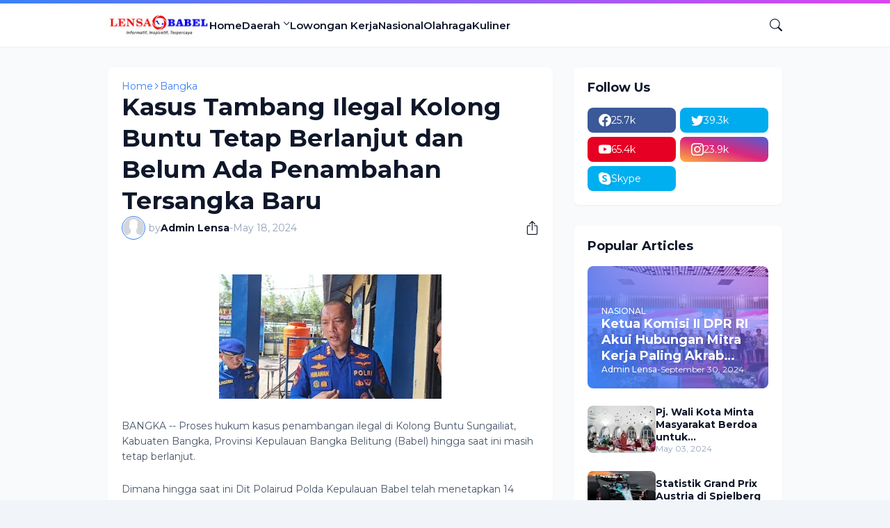

--- FILE ---
content_type: text/html; charset=UTF-8
request_url: http://www.lensababel.com/2024/05/kasus-tambang-ilegal-kolong-buntu-tetap.html
body_size: 41164
content:
<!DOCTYPE html>
<html class='ltr' dir='ltr' lang='en' xmlns='http://www.w3.org/1999/xhtml' xmlns:b='http://www.google.com/2005/gml/b' xmlns:data='http://www.google.com/2005/gml/data' xmlns:expr='http://www.google.com/2005/gml/expr'>
<head>
<meta content='blogger' name='generator'/>
<meta content='text/html; charset=UTF-8' http-equiv='Content-Type'/>
<meta content='width=device-width, initial-scale=1, minimum-scale=1, user-scalable=yes' name='viewport'/>
<!-- DNS Prefetch -->
<link href='//fonts.googleapis.com' rel='preconnect'/>
<link crossorigin='' href='//fonts.gstatic.com' rel='preconnect'/>
<link href='//cdnjs.cloudflare.com' rel='preconnect'/>
<link href='//blogger.googleusercontent.com' rel='dns-prefetch'/>
<link href='//1.bp.blogspot.com' rel='dns-prefetch'/>
<link href='//2.bp.blogspot.com' rel='dns-prefetch'/>
<link href='//3.bp.blogspot.com' rel='dns-prefetch'/>
<link href='//4.bp.blogspot.com' rel='dns-prefetch'/>
<link href='//www.blogger.com' rel='dns-prefetch'/>
<!-- Site Info -->
<title>Kasus Tambang Ilegal Kolong Buntu Tetap Berlanjut dan Belum Ada Penambahan Tersangka Baru</title>
<meta content='' name='description'/>
<link href='http://www.lensababel.com/2024/05/kasus-tambang-ilegal-kolong-buntu-tetap.html' rel='canonical'/>
<link href='http://www.lensababel.com/favicon.ico' rel='icon' type='image/x-icon'/>
<meta content='#0f172a' name='theme-color'/>
<!-- Open Graph Meta Tags -->
<meta content='en' property='og:locale'/>
<meta content='article' property='og:type'/>
<meta content='Kasus Tambang Ilegal Kolong Buntu Tetap Berlanjut dan Belum Ada Penambahan Tersangka Baru' property='og:title'/>
<meta content='lensababel' property='og:site_name'/>
<meta content='' property='og:description'/>
<meta content='http://www.lensababel.com/2024/05/kasus-tambang-ilegal-kolong-buntu-tetap.html' property='og:url'/>
<meta content='https://blogger.googleusercontent.com/img/b/R29vZ2xl/AVvXsEhR-4x1s58EyHrJ24F_9PtWsxdq7Z2nAaRWHFPuY-yPQtyRmXp_2TREE8JhZbwO9iDBiwZQDhAwpNlFUPENR97CAwfQm0fQf4UUjgcIi7ZaqTqpEleUCqHJfHqXy0rShHMQMUnGb18v7lVxT73ey8E8-pLveupgRhnFBXyCP7wf3vNUiyVNXJgL8lQdnrQ/w1600/Dirpolairud-Polda-Babel-Himawan-neee.jpg' property='og:image'/>
<!-- Twitter Meta Tags -->
<meta content='summary_large_image' name='twitter:card'/>
<!-- Feed Links -->
<link rel="alternate" type="application/atom+xml" title="lensababel - Atom" href="http://www.lensababel.com/feeds/posts/default" />
<link rel="alternate" type="application/rss+xml" title="lensababel - RSS" href="http://www.lensababel.com/feeds/posts/default?alt=rss" />
<link rel="service.post" type="application/atom+xml" title="lensababel - Atom" href="https://www.blogger.com/feeds/1422769663000905090/posts/default" />

<link rel="alternate" type="application/atom+xml" title="lensababel - Atom" href="http://www.lensababel.com/feeds/264480733375213369/comments/default" />
<!-- Google Fonts -->
<link href='https://fonts.googleapis.com/css2?family=Montserrat:ital,wght@0,400;0,500;0,600;0,700;1,400;1,500;1,600;1,700&display=swap' rel='stylesheet'/>
<!-- Bootstrap Icons -->
<link href='https://cdnjs.cloudflare.com/ajax/libs/bootstrap-icons/1.10.2/font/bootstrap-icons.min.css' rel='stylesheet'/>
<!-- Site Styles -->
<style id='page-skin-1' type='text/css'><!--
/*
-----------------------------------------------
Blogger Template Style
Name:         SmartMag
Version:      1.0.0 - Free
Author:       Pro Blogger Templates
Author Url:   https://probloggertemplates.com/
-----------------------------------------------*/
/*-- CSS Variables --*/
:root{
--body-font:Montserrat, sans-serif;
--menu-font:Montserrat, sans-serif;
--title-font:Montserrat, sans-serif;
--text-font:Montserrat, sans-serif;
--icon-font:"bootstrap-icons", bootstrap-icons;
--body-bg-color:#f1f5f9;
--body-bg:#f1f5f9 none repeat fixed top left;
--outer-bg:#f8fafc;
--widget-bg:#ffffff;
--accent-color:#3b82f6;
--accent-color-10:#3b82f610;
--title-color:#0f172a;
--title-hover-color:#3b82f6;
--text-color:#475569;
--meta-color:#94a3b8;
--border-top-bg:#3b82f6;
--header:62px;
--header-bg:#ffffff;
--header-color:#0f172a;
--header-hover-color:#3b82f6;
--submenu-bg:#ffffff;
--submenu-color:#0f172a;
--submenu-hover-color:#3b82f6;
--footer-bg:#1e293b;
--footer-color:#f8fafc;
--footer-hover-color:#3b82f6;
--footer-text-color:#cbd5e1;
--footerbar-bg:#0f172a;
--footerbar-color:#f8fafc;
--footerbar-hover-color:#3b82f6;
--gradient:var(--accent-color);
--modal-bg:var(--widget-bg);
--button-bg:#3b82f6;
--button-color:#ffffff;
--h-weight:700;
--gap: 30px;
--deg:45deg;
--gray-bg:#0f172a08;
--overlay-bg:#0f172a80;
--border-color:#0f172a0d;
--shadow:0 1px 2px #0f172a0d;
--radius:8px;
}
html.rtl{
--body-font:Cairo, sans-serif;
--menu-font:Cairo, sans-serif;
--title-font:Cairo, sans-serif;
--text-font:Cairo, sans-serif;
--deg:-45deg;
}
.is-gradient{
--gradient:linear-gradient(var(--deg),#3b82f6,#d946ef);
--border-top-bg:var(--gradient);
--button-bg:var(--gradient);
--button-color:#fff;
}
/*-- Reset CSS --*/
html,body,a,abbr,acronym,address,applet,b,big,blockquote,caption,center,cite,code,dd,del,dfn,div,dl,dt,em,fieldset,font,form,input,button,h1,h2,h3,h4,h5,h6,i,iframe,img,ins,kbd,label,legend,li,object,p,pre,q,s,samp,small,span,strike,strong,sub,sup,table,tbody,td,tfoot,th,thead,tr,tt,u,ul,var{padding:0;margin:0;border:0;outline:none;vertical-align:baseline;background:0 0;text-decoration:none}dl,ul{list-style-position:inside;list-style:none}ul li{list-style:none}caption{text-align:center}img{border:none;position:relative}a,a:visited{text-decoration:none}.clearfix{clear:both}.section,.widget,.widget ul{margin:0;padding:0}a{color:var(--accent-color)}a img{border:0}abbr{text-decoration:none}.separator a{text-decoration:none!important;clear:none!important;float:none!important;margin-left:0!important;margin-right:0!important}#Navbar1,#navbar-iframe,.widget-item-control,a.quickedit,.home-link,.feed-links{display:none!important}.center{display:table;margin:0 auto;position:relative}.widget > h2,.widget > h3{display:none}.widget iframe,.widget img{max-width:100%}button,input,select,textarea{background:transparent;font-family:var(--body-font);font-weight:normal;-webkit-appearance:none;-moz-appearance:none;appearance:none;outline:none;border-radius:0}button{cursor:pointer}input[type="search"]::-webkit-search-cancel-button{-webkit-appearance:none}.rtl{direction:rtl}iframe[src*="youtube.com"]{width:100%;height:auto;aspect-ratio:16/9}
/*-- Main CSS --*/
*{box-sizing:border-box}
*:after,*:before{display:inline-block;font-family:var(--icon-font);font-weight:400;font-style:normal;box-sizing:border-box}
html{position:relative;word-break:break-word;word-wrap:break-word;text-rendering:optimizeLegibility;-webkit-font-smoothing:antialiased;-webkit-text-size-adjust:100%}
body{position:relative;background:var(--body-bg);background-color:var(--body-bg-color);font-family:var(--body-font);font-size:14px;color:var(--text-color);font-weight:400;font-style:normal;line-height:1.4em}
h1,h2,h3,h4,h5,h6{font-family:var(--title-font);font-weight:var(--h-weight)}
a,input,textarea,button{transition:all .0s ease}
.site-outer{display:flex;flex-direction:column;justify-content:flex-start;position:relative;overflow:hidden;width:100%;max-width:100%;background:var(--outer-bg);margin:0 auto;padding:0}
.is-boxed .site-outer{width:calc(970px + (var(--gap) * 2));max-width:100%;box-shadow:0 0 15px #0f172a0d}
.container{position:relative}
.row-x1{width:970px;max-width:100%}
.flex-c{display:flex;justify-content:center}
.flex-col{display:flex;flex-direction:column}
.flex-sb{display:flex;justify-content:space-between}
.content-wrap{position:relative;margin:var(--gap) 0 0}
.is-left .content-wrap > .container,.rtl .is-right .content-wrap > .container{flex-direction:row-reverse}
.rtl .is-left .content-wrap > .container{flex-direction:row}
.pbtStickySidebar:before,.pbtStickySidebar:after{content:"";display:table;clear:both}
.main-wrap{position:relative;width:calc(100% - (300px + var(--gap)))}
.no-sidebar .main-wrap{width:100%}
.sidebar-wrap{position:relative;width:300px}
.no-sidebar .sidebar-wrap{display:none}
.entry-thumbnail,.entry-avatar,.comments .avatar-image-container{display:block;position:relative;overflow:hidden;background:var(--gray-bg);z-index:5;border-radius:var(--radius)}
.thumbnail,.avatar{display:block;position:relative;width:100%;height:100%;background-size:cover;background-position:center center;background-repeat:no-repeat;z-index:1;transform-origin:center;opacity:0;transition:opacity .35s ease}
.thumbnail.pbt-lazy,.avatar.pbt-lazy{opacity:1}
a.entry-thumbnail:hover .thumbnail,.entry-inner:hover .thumbnail{filter:brightness(1.05)}
.entry-thumbnail .entry-tag{display:flex;align-items:center;position:absolute;top:20px;left:20px;max-width:fit-content;height:20px;background:var(--button-bg);font-size:12px;color:var(--button-color);font-weight:400;z-index:5;padding:0 8px;border-radius:var(--radius)}
.rtl .entry-thumbnail .entry-tag{left:unset;right:20px}
[class*="yt-img"]:after{display:flex;align-items:center;justify-content:center;content:"\f4f4";position:absolute;right:50%;bottom:50%;width:36px;height:28px;background:var(--button-bg);font-size:22px;color:var(--button-color);text-shadow:2px 2px 0 rgba(0,0,0,.05);z-index:3;padding:0 0 0 2px;border-radius:var(--radius);transform:translate(50%,50%)}
.yt-img\:x1:after{transform:translate(50%,50%) scale(1.1)}
.yt-img\:x2:after{transform:translate(50%,50%) scale(.95)}
.yt-img\:x3:after{transform:translate(50%,50%) scale(.75)}
.yt-img\:x4:after{transform:translate(50%,50%) scale(.65)}
.entry-header{display:flex;flex-direction:column;gap:4px}
.post:not(.cs) .entry-header .entry-tag{font-size:13px;color:var(--accent-color);font-weight:600;text-transform:uppercase}
.entry-title{color:var(--title-color);line-height:1.3em}
.entry-title a{display:-webkit-box;-webkit-line-clamp:3;-webkit-box-orient:vertical;overflow:hidden;color:var(--title-color)}
.entry-title a:hover{color:var(--title-hover-color)}
.entry-meta{display:flex;flex-wrap:wrap;gap:4px;font-size:12px;color:var(--meta-color);line-height:1.3em}
.entry-meta > span{display:flex;gap:4px}
.entry-meta .author-name{color:var(--title-color);font-weight:600}
.excerpt{font-family:var(--text-font);color:var(--text-color);line-height:1.5em}
.cs .entry-inner{display:block;position:relative;width:100%;height:100%;overflow:hidden;z-index:10;box-shadow:var(--shadow);border-radius:var(--radius)}
.cs .entry-thumbnail{width:100%;height:100%}
.cs .entry-thumbnail:before{content:"";position:absolute;top:0;left:0;right:0;bottom:0;background:linear-gradient(var(--deg),#0f172a 0%,#0f172a1a 100%);-webkit-backface-visibility:hidden;backface-visibility:hidden;z-index:2;opacity:.5;transition:opacity .25s ease}
.is-gradient .cs .entry-thumbnail:before{background:linear-gradient(var(--deg),#3b82f6 0%,#d946ef66 100%);opacity:1}
.cs .yt-img:after{top:20px;right:20px;transform:translate(0)}
.rtl .cs .yt-img:after{left:20px;right:unset}
.cs .entry-header{position:absolute;left:0;bottom:0;width:100%;overflow:hidden;text-shadow:0 1px 2px #0f172a1a;z-index:10;padding:20px;gap:6px}
body:not(.is-gradient) .cs .entry-header{background:linear-gradient(to top,#0f172a80 0%,#0f172a00 100%)}
body.is-gradient .cs .entry-tag{font-size:12px;color:#fff;font-weight:500;line-height:1.3em;text-transform:uppercase}
body:not(.is-gradient) .cs .entry-tag{display:flex;align-items:center;max-width:fit-content;height:20px;background:var(--button-bg);font-size:12px;color:var(--button-color);font-weight:400;text-shadow:none;padding:0 6px;margin:0 0 2px;border-radius:var(--radius)}
.cs .entry-title{display:-webkit-box;overflow:hidden;-webkit-line-clamp:3;-webkit-box-orient:vertical;color:#fff}
.cs .entry-meta,.cs .entry-meta .author-name{color:#f8fafc}
.cs .entry-meta .author-name{font-weight:500}
.btn{position:relative;border-radius:var(--radius)}
.loader{display:flex;align-items:center;justify-content:center;position:relative;width:100%;height:100%;font-size:34px}
.spinner{width:1em;height:1em;z-index:2;animation:rotate 2s linear infinite}
.spinner .path{fill:none;stroke-width:3px;stroke:var(--accent-color);stroke-linecap:round;animation:dash 1.5s ease-in-out infinite}
@keyframes rotate{100%{transform:rotate(360deg)}}
@keyframes dash{0%{stroke-dasharray:1,150;stroke-dashoffset:0}50%{stroke-dasharray:90,150;stroke-dashoffset:-35}100%{stroke-dasharray:90,150;stroke-dashoffset:-124}}
.error-msg{display:flex;align-items:center;font-size:14px;color:var(--meta-color);padding:20px 0;font-weight:400}
.overlay-bg{visibility:hidden;opacity:0;position:fixed;top:0;left:0;right:0;bottom:0;background:var(--overlay-bg);-webkit-backdrop-filter:blur(2px);backdrop-filter:blur(2px);z-index:1000;margin:0;transition:all .25s ease}
.overlay-bg.ms17{transition:all .17s ease}
.social a:before{text-shadow:3px 2px 0 rgba(0,0,0,.05)}
.social .blogger a:before{content:"\f1a6"}
.social .rss a:before{content:"\f521"}
.social .share a:before{content:"\f52d"}
.social .email a:before{content:"\f32c"}
.social .website a:before{content:"\f3ef"}
.social .external-link a:before{content:"\f1c5"}
.color .blogger a{color:#1a73e8}
.color .blogger a{color:#ff5722}
.color .apple a{color:#333}
.color .amazon a{color:#fe9800}
.color .microsoft a{color:#0067B8}
.color .facebook a,.color .facebook-f a{color:#3b5999}
.color .twitter a{color:#00acee}
.color .youtube a{color:#e60023}
.color .instagram a{color:#dd277b;--instagram:linear-gradient(15deg,#ffb13d,#dd277b,#4d5ed4)}
.color .pinterest a,.color .pinterest-p a{color:#e60023}
.color .dribbble a{color:#ea4c89}
.color .linkedin a{color:#0077b5}
.color .twitch a{color:#9147ff}
.color .rss a{color:#ffc200}
.color .skype a{color:#00aff0}
.color .stumbleupon a{color:#eb4823}
.color .vk a{color:#4a76a8}
.color .stack-overflow a{color:#f48024}
.color .github a{color:#24292e}
.color .soundcloud a{color:#ff7400}
.color .behance a{color:#191919}
.color .digg a{color:#1b1a19}
.color .delicious a{color:#0076e8}
.color .codepen a{color:#000}
.color .flipboard a{color:#f52828}
.color .reddit a{color:#ff4500}
.color .whatsapp a{color:#3fbb50}
.color .messenger a{color:#0084ff}
.color .snapchat a{color:#ffe700}
.color .telegram a{color:#179cde}
.color .steam a{color:#112c5b}
.color .discord a{color:#7289da}
.color .quora a{color:#b92b27}
.color .tiktok a{color:#fe2c55}
.color .line a{color:#07b53b}
.color .share a{color:var(--meta-color)}
.color .email a{color:#888}
.color .website a{color:var(--title-color)}
.color .external-link a{color:var(--title-color)}
.site-header{position:relative;z-index:50;box-shadow:var(--shadow)}
.border-top{position:relative;float:left;width:100%;height:5px;background:var(--border-top-bg)}
.main-header,.header-inner,.header-header{float:left;width:100%;height:var(--header);background:var(--header-bg)}
.header-inner{background:transparent}
.header-inner.is-fixed{position:fixed;top:calc(0px - (var(--header) * 2));left:0;width:100%;z-index:990;backface-visibility:hidden;visibility:hidden;opacity:0;transform:translate3d(0,0,0);transition:all .35s ease-in-out}
.header-inner.is-fixed.show{visibility:visible;opacity:1;transform:translate3d(0,calc(var(--header) * 2),0)}
.is-fixed .header-header{box-shadow:var(--shadow)}
.is-boxed .header-header{float:none;width:calc(970px + (var(--gap) * 2));max-width:100%;margin:0 auto}
.header-items{position:relative;display:flex;flex-wrap:wrap;justify-content:space-between}
.flex-left{display:flex;align-items:center;gap:28px;z-index:15}
.flex-right{display:flex;align-items:center;position:absolute;top:0;right:0;height:var(--header);z-index:15}
.rtl .flex-right{left:0;right:unset}
.main-logo{display:flex;align-items:center;flex-shrink:0;height:var(--header);overflow:hidden}
.main-logo img{display:block;max-height:40px}
.main-logo .title{max-width:100%;font-family:var(--title-font);font-size:25px;color:var(--header-color);line-height:40px;font-weight:var(--h-weight);overflow:hidden;white-space:nowrap;text-overflow:ellipsis}
.main-logo .title a{color:var(--header-color)}
.main-logo .title a:hover{color:var(--header-hover-color)}
.main-logo #h1-off{display:none;visibility:hidden}
#main-menu{z-index:10;transition:all .17s ease}
#main-menu .widget,#main-menu .widget > .widget-title{display:none}
#main-menu .widget.is-ready{display:block}
.main-nav{display:flex;height:var(--header);gap:28px}
.main-nav > li{position:relative;display:flex;flex-shrink:0}
.main-nav > li > a{display:flex;align-items:center;font-family:var(--menu-font);font-size:15px;color:var(--header-color);font-weight:600}
.main-nav > li > a > i{margin:0 4px 0 0}
.rtl .main-nav > li > a > i{margin:0 0 0 4px}
.main-nav > li > a > i[code]:before{content:attr(code)}
.main-nav .has-sub > a:after{content:"\f282";font-size:10px;font-weight:700;margin:-4px 0 0 4px}
.rtl .main-nav .has-sub > a:after{margin:-4px 4px 0 0}
.main-nav > li:hover > a{color:var(--header-hover-color)}
.main-nav .sub-menu,.main-nav .ul{position:absolute;left:0;top:calc(var(--header) - 8px);width:180px;background:var(--submenu-bg);z-index:99999;padding:8px 0;box-shadow:var(--shadow),0 10px 15px -3px #0f172a0d;border-radius:var(--radius);backface-visibility:hidden;visibility:hidden;opacity:0;transform:translate3d(0,8px,0)}
.rtl .main-nav .sub-menu,.rtl .main-nav .ul{left:auto;right:0}
.main-nav .sub-menu.sm-1{left:-14px}
.rtl .main-nav .sub-menu.sm-1{left:unset;right:-14px}
.main-nav .sub-menu.sm-2{top:-8px;left:100%;transform:translate3d(-8px,0,0)}
.rtl .main-nav .sub-menu.sm-2{left:unset;right:100%;transform:translate3d(8px,0,0)}
.main-nav .sub-menu li{position:relative;display:block}
.main-nav .sub-menu li a{display:flex;justify-content:space-between;font-size:14px;color:var(--submenu-color);padding:8px 16px}
.main-nav .sub-menu li:hover > a{color:var(--submenu-hover-color)}
.main-nav .sub-menu > .has-sub > a:after{content:"\f285";margin:0}
.rtl .main-nav .sub-menu > .has-sub > a:after{content:"\f284"}
.main-nav .sub-menu,.main-nav .ul{transition:all .17s ease}
.main-nav li:hover > .sub-menu,.rtl .main-nav li:hover > .sub-menu{backface-visibility:inherit;visibility:visible;opacity:1;transform:translate3d(0,0,0)}
.mobile-menu-toggle{display:none;align-items:center;height:34px;font-size:26px;color:var(--header-color);padding:0 18px}
.mobile-menu-toggle:after{content:"\f479";transform:scaleX(1.2)}
.mobile-menu-toggle:hover{color:var(--header-hover-color)}
.toggle-wrap{display:flex;align-items:center;gap:2px;background:var(--header-bg);z-index:20}
.toggle-wrap .search-toggle{display:flex;align-items:center;justify-content:flex-end;width:34px;height:34px;font-size:18px;color:var(--header-color)}
.toggle-wrap .search-toggle:before{content:"\f52a"}
.toggle-wrap .search-toggle:hover{color:var(--header-hover-color)}
.main-search{display:flex;flex-direction:column;position:fixed;top:25px;left:50%;width:480px;max-width:calc(100% - (20px * 2));max-height:calc(100% - (25px * 2));background:var(--modal-bg);overflow:hidden;z-index:1010;border-radius:var(--radius);box-shadow:var(--shadow),0 10px 15px -3px #0f172a0d;visibility:hidden;opacity:0;transform:translate3d(-50%,50%,0);transition:all .17s ease}
.main-search .search-form{display:flex;width:100%;height:60px;flex-shrink:0}
.main-search .search-input{flex:1;width:100%;font-size:16px;color:var(--title-color);font-weight:400;padding:0 20px}
.main-search .search-input::placeholder{color:var(--title-color);opacity:.65}
.main-search .search{display:flex;align-items:center;font-size:16px;color:var(--title-color);padding:0 20px;opacity:.65}
.main-search .search:before{content:"\f52a"}
.main-search .search:hover{opacity:1}
.search-content{display:none;flex-direction:column;justify-content:space-between;gap:20px;height:calc(100% - 60px);overflow:hidden;padding:20px;border-top:1px solid var(--border-color)}
.search-content.visible{display:flex}
.search-results{flex:1;overflow:hidden}
.search-results.scroll{overflow-y:auto;-webkit-overflow-scrolling:touch}
.search-items{display:grid;grid-template-columns:1fr;gap:20px}
@keyframes fadeInUp{0%{opacity:0;transform:translate3d(0,5px,0)}100%{opacity:1;transform:translate3d(0,0,0)}}
.search-items .post{display:flex;gap:16px;animation:fadeInUp .5s ease}
.search-items .entry-thumbnail{width:110px;height:74px;border-radius:var(--radius)}
.search-items .entry-header{flex:1;align-self:center}
.search-items .entry-title{display:-webkit-box;font-size:16px;overflow:hidden;-webkit-line-clamp:2;-webkit-box-orient:vertical}
.main-search .view-all{display:flex;align-items:center;justify-content:center;gap:4px;flex-shrink:0;height:36px;background:var(--button-bg);font-size:14px;color:var(--button-color);padding:0 25px}
.main-search .view-all:after{content:"\f138";line-height:1}
.rtl .main-search .view-all:after{content:"\f12f"}
.main-search .view-all:hover{opacity:.9}
.search-content .loader{height:74px}
.search-content .error-msg{justify-content:center;height:74px;padding:0}
.search-on .overlay-bg{cursor:url("data:image/svg+xml,%3Csvg xmlns='http://www.w3.org/2000/svg' width='23' height='23' fill='%23ffffff' viewBox='0 0 16 16'%3E%3Cpath d='M2.146 2.854a.5.5 0 1 1 .708-.708L8 7.293l5.146-5.147a.5.5 0 0 1 .708.708L8.707 8l5.147 5.146a.5.5 0 0 1-.708.708L8 8.707l-5.146 5.147a.5.5 0 0 1-.708-.708L7.293 8 2.146 2.854Z'/%3E%3C/svg%3E"),auto;visibility:visible;opacity:1}
.search-on .main-search{backface-visibility:inherit;visibility:visible;opacity:1;transform:translate3d(-50%,0,0)}
.slide-menu{display:none;flex-direction:column;justify-content:flex-start;position:fixed;width:300px;height:100%;top:0;left:0;bottom:0;background:var(--header-bg);overflow:hidden;z-index:1010;left:0;-webkit-transform:translate3d(-100%,0,0);transform:translate3d(-100%,0,0);visibility:hidden;box-shadow:0 0 15px #0f172a1a;transition:all .25s ease}
.rtl .slide-menu{left:unset;right:0;-webkit-transform:translate3d(100%,0,0);transform:translate3d(100%,0,0)}
.menu-on .slide-menu,.rtl .menu-on .slide-menu{-webkit-transform:translate3d(0,0,0);transform:translate3d(0,0,0);visibility:visible}
.slide-menu-header{display:flex;align-items:center;justify-content:space-between;height:var(--header);background:var(--header-bg);overflow:hidden;box-shadow:var(--shadow)}
.mobile-logo{display:flex;flex:1;width:100%;overflow:hidden;padding:0 0 0 20px}
.rtl .mobile-logo{padding:0 20px 0 0}
.mobile-logo .homepage{max-width:100%;font-size:25px;color:var(--header-color);line-height:40px;font-weight:700;overflow:hidden;white-space:nowrap;text-overflow:ellipsis}
.mobile-logo .homepage:hover{color:var(--header-hover-color)}
.mobile-logo .logo-img img{display:block;width:auto;max-width:100%;height:auto;max-height:40px}
.hide-mobile-menu{display:flex;align-items:center;height:100%;color:var(--header-color);font-size:20px;z-index:20;padding:0 20px}
.hide-mobile-menu:before{content:"\f659"}
.hide-mobile-menu:hover{color:var(--header-hover-color)}
.slide-menu-flex{display:flex;height:calc(100% - var(--header) - 5px);flex-direction:column;justify-content:space-between;overflow:hidden;overflow-y:auto;-webkit-overflow-scrolling:touch}
.mobile-menu{padding:20px}
.mobile-menu ul li a{display:block;font-family:var(--menu-font);font-size:14px;color:var(--header-color);font-weight:400;padding:10px 0}
.mobile-menu > ul > li > a{font-weight:700;text-transform:uppercase}
.mobile-menu .sub-menu{display:none;overflow:hidden;padding:0 0 0 15px}
.rtl .mobile-menu .sub-menu{padding:0 15px 0 0}
.mobile-menu .has-sub li a{font-size:14px;opacity:.75}
.mobile-menu .has-sub > a{display:flex;justify-content:space-between}
.mobile-menu .has-sub > a:after{content:"\f282"}
.mobile-menu .has-sub.expanded > a:after{content:"\f286"}
.mobile-menu ul li a:hover{color:var(--header-hover-color)}
.mm-footer{gap:12px;padding:20px}
.mm-footer ul{display:flex;flex-wrap:wrap;gap:15px}
.mm-footer .link-list{gap:5px 15px}
.mm-footer a{display:block;font-size:14px;color:var(--header-color)}
.mm-footer .social a{font-size:15px}
.mm-footer .social a:before{text-shadow:2px 2px 0 var(--gray-bg)}
.mm-footer .social a:hover{opacity:.9}
.mm-footer .link-list a:hover{color:var(--header-hover-color)}
.featured .widget{display:none;margin:var(--gap) 0 0;--height:300px}
.featured .widget.visible,.featured .widget.PopularPosts{display:block}
.featured .widget-content{min-height:var(--height)}
.featured .PopularPosts .widget-content{min-height:unset}
.featured .loader{height:var(--height)}
.featured .error-msg{justify-content:center;height:var(--height);padding:0}
.featured-items{display:grid;grid-template-columns:52% 1fr;align-items:start;gap:25px;width:100%}
.featured-items .post{height:var(--height)}
.featured-items .cs .entry-thumbnail{width:100%;height:100%}
.featured-items .cs.entry-header{padding:20px}
.featured-items .cs .entry-title{font-size:26px}
.featured-grid{display:grid;grid-template-columns:1fr 1fr;gap:25px}
.featured-grid .post{display:flex;flex-direction:column;background:var(--widget-bg);overflow:hidden;z-index:10;box-shadow:var(--shadow);border-radius:var(--radius)}
.featured-grid .entry-thumbnail{width:100%;height:168px;border-radius:var(--radius) var(--radius) 0 0}
.featured-grid .entry-header{padding:20px;gap:6px}
.featured-grid .entry-title{font-size:16px}
.title-wrap{position:relative;display:flex;align-items:center;justify-content:space-between;margin:0 0 20px}
.title-wrap .title{display:flex;align-items:center;position:relative;font-size:18px;color:var(--title-color);line-height:1}
.title-wrap .title-link{display:flex;align-items:center;flex-shrink:0;gap:2px;font-size:13px;color:var(--accent-color);font-weight:500}
.title-wrap .title-link:after{content:"\f138";font-size:12px}
.rtl .title-wrap .title-link:after{content:"\f12f"}
.title-wrap .title-link:hover{opacity:.9}
.list-items{display:grid;grid-template-columns:1fr;gap:25px}
.list-items .post{display:flex;gap:20px}
.list-items .entry-thumbnail{width:calc(50% - (25px / 2));height:180px}
.list-items .entry-header{flex:1;align-self:center;gap:6px}
.list-items .entry-title{font-size:20px}
.list-items .entry-meta{margin:2px 0 0}
.grid-items{display:grid;grid-template-columns:1fr 1fr;gap:25px}
.grid-items .post{display:flex;flex-direction:column;gap:14px}
.grid-items .entry-thumbnail{width:100%;height:180px}
.grid-items .entry-header{gap:6px}
.grid-items .entry-title{font-size:20px}
.grid-items .entry-meta{margin:2px 0 0}
.index-blog{background:var(--widget-bg);padding:20px;box-shadow:var(--shadow);border-radius:var(--radius)}
.queryMessage .query-info{display:flex;align-items:center;font-family:var(--title-font);font-size:18px;color:var(--title-color);font-weight:var(--h-weight);line-height:1;margin:0 0 20px}
.no-posts .queryMessage .query-info{margin:0}
.queryEmpty{font-size:14px;color:var(--meta-color);text-align:center;margin:50px 0}
.index-post-wrap .post.ad-type{display:block;border:0}
@keyframes pbtFadeInUp{0%{opacity:0;transform:translate3d(0,10px,0)}100%{opacity:1;transform:translate3d(0,0,0)}}
.index-post-wrap .post.fadeInUp{animation:pbtFadeInUp .5s ease}
.item-post-inner{background:var(--widget-bg);padding:20px;box-shadow:var(--shadow);border-radius:var(--radius)}
.item-post .post-header{gap:14px}
#breadcrumb{display:flex;align-items:center;gap:2px;font-size:14px;color:var(--accent-color);line-height:1}
#breadcrumb a{color:var(--accent-color)}
#breadcrumb a:hover{opacity:.9}
#breadcrumb .sep:after{content:"\f285";font-size:10px;font-style:normal;font-weight:700}
.rtl #breadcrumb .sep:after{content:"\f284"}
.item-post h1.entry-title{font-size:35px}
.post-header .entry-meta{flex-wrap:nowrap;justify-content:space-between;gap:0;font-size:14px}
.entry-meta .align-left,.entry-meta .align-right{display:flex;align-items:center}
.entry-meta .entry-avatar{flex-shrink:0;width:34px;height:34px;overflow:hidden;padding:1px;margin:0 5px 0 0;border:1px solid var(--accent-color);border-radius:50%}
.rtl .entry-meta .entry-avatar{margin:0 0 0 5px}
.entry-meta .avatar{z-index:2;border-radius:50%}
.entry-meta .al-items{display:flex;flex-wrap:wrap;gap:4px}
.entry-meta .align-left .entry-author,.entry-meta .align-left .entry-time{display:flex;gap:4px}
.post-header .entry-meta .author-name{font-weight:700}
.share-toggle{display:flex;align-items:center;justify-content:flex-end;width:34px;height:34px;font-size:20px;color:var(--title-color)}
.share-toggle:before{content:"\f1c6"}
.share-toggle:hover{color:var(--title-hover-color)}
.entry-content-wrap{padding:25px 0 0}
#post-body{position:relative;font-family:var(--text-font);font-size:14px;color:var(--text-color);line-height:1.6em}
.post-body p{margin-bottom:25px}
.post-body h1,.post-body h2,.post-body h3,.post-body h4,.post-body h5,.post-body h6{font-size:17px;color:var(--title-color);line-height:1.3em;margin:0 0 20px}
.post-body h1{font-size:26px}
.post-body h2{font-size:23px}
.post-body h3{font-size:20px}
.post-body img{height:auto!important}
blockquote{position:relative;background:var(--gray-bg);color:var(--title-color);font-style:normal;padding:25px;margin:0;border-radius:var(--radius)}
blockquote:before{position:absolute;top:10px;left:10px;content:"\f6b0";font-size:50px;color:var(--title-color);font-style:normal;line-height:1;opacity:.05}
.rtl blockquote:before{left:unset;right:10px}
.post-body ul{padding:0 0 0 20px;margin:10px 0}
.rtl .post-body ul{padding:0 20px 0 0}
.post-body li{margin:8px 0;padding:0}
.post-body ul li,.post-body ol ul li{list-style:none}
.post-body ul li:before,.post-body ul li ul li ul li:before{content:"\f287";font-size:.35em;line-height:1;vertical-align:middle;margin:0 5px 0 0}
.post-body ul li ul li:before{content:"\f28a";font-weight:700}
.rtl .post-body ul li:before{margin:0 0 0 5px}
.post-body ol{counter-reset:pbt;padding:0 0 0 20px;margin:10px 0}
.rtl .post-body ol{padding:0 20px 0 0}
.post-body ol > li{counter-increment:pbt;list-style:none}
.post-body ol > li:before{content:counters(pbt,".")".";font-family:inherit;margin:0 5px 0 0}
.rtl .post-body ol > li:before{margin:0 0 0 5px}
.post-body u{text-decoration:underline}
.post-body strike{text-decoration:line-through}
.post-body sup{vertical-align:super}
.post-body a{color:var(--accent-color)}
.post-body a:hover{text-decoration:underline}
.post-body .button{display:inline-block;height:36px;background:var(--button-bg);font-family:var(--body-font);font-size:14px;color:var(--button-color);font-weight:400;line-height:36px;text-align:center;text-decoration:none;cursor:pointer;padding:0 20px;margin:0 6px 8px 0}
.rtl .post-body .button{margin:0 0 8px 6px}
.post-body .button.x2{height:48px;font-size:16px;line-height:48px}
.post-body .button.is-c,.rtl.post-body .button.is-c{margin:0 3px 8px}
.post-body .button.x2 span{display:inline-block;background:rgba(255,255,255,.08);font-size:14px;line-height:16px;padding:4px 6px;margin:0 0 0 20px;border-radius:var(--radius)}
.rtl .post-body .button.x2 span{margin:0 20px 0 0}
.post-body .button:before{font-size:16px;font-style:normal;vertical-align:middle;margin:-2px 6px 0 0}
.rtl .post-body .button:before{margin:-2px 0 0 6px}
.post-body .btn.x2:before{font-size:18px;margin:-2px 10px 0 0}
.rtl .post-body .btn.x2:before{margin:-2px 0 0 10px}
.post-body .btn.preview:before{content:"\f33e"}
.post-body .btn.download:before{content:"\f294"}
.post-body .btn.link:before{content:"\f470"}
.post-body .btn.cart:before{content:"\f23d"}
.post-body .btn.info:before{content:"\f430"}
.post-body .btn.share:before{content:"\f52d"}
.post-body .btn.contact:before{content:"\f32c"}
.post-body .btn.phone:before{content:"\f5b4"}
.post-body .btn.gift:before{content:"\f3eb"}
.post-body .btn.whatsapp:before{content:"\f618"}
.post-body .btn.paypal:before{content:"\f662"}
.post-body .btn.telegram:before{content:"\f5b3"}
.post-body a.color{color:#fff}
.post-body a.button{color:var(--button-color);text-decoration:none}
.post-body a.button:hover{opacity:.9}
.alert-message{display:block;position:relative;background:#22c55e15;color:#22c55e;overflow:hidden;padding:20px;border-radius:var(--radius)}
.alert-message.alert-info{background:#3b82f615;color:#3b82f6}
.alert-message.alert-warning{background:#eab30815;color:#eab308}
.alert-message.alert-error{background:#ef444415;color:#ef4444}
.alert-message:before{content:'\f26a';font-size:16px;line-height:1;vertical-align:middle;margin:-1px 6px 0 0}
.rtl .alert-message:before{margin:-1px 0 0 6px}
.alert-message.alert-info:before{content:'\f430'}
.alert-message.alert-warning:before{content:'\f33a'}
.alert-message.alert-error:before{content:'\f622'}
.alert-message a:not(.btn){color:currentColor;text-decoration:underline}
.alert-message a:not(.btn):hover{opacity:.9}
.post-body table{width:100%;overflow-x:auto;text-align:left;margin:0;border-collapse:collapse;border:1px solid var(--border-color)}
.rtl .post-body table{text-align:right}
.post-body table td,.post-body table th{padding:6px 12px;border:1px solid var(--border-color)}
.post-body table thead th{color:var(--title-color);vertical-align:bottom}
table.tr-caption-container,table.tr-caption-container td,table.tr-caption-container th{line-height:1;padding:0;border:0}
table.tr-caption-container td.tr-caption{font-size:12px;color:var(--meta-color);font-style:italic;padding:6px 0 0}
.post-body .contact-form-widget{display:table;width:100%;font-family:var(--body-font)}
.post-body .contact-form-name.cf-s{width:calc(50% - 5px)}
.rtl .post-body .contact-form-name{float:right}
.post-body .contact-form-email.cf-s{float:right;width:calc(50% - 5px)}
.rtl .post-body .contact-form-email{float:left}
.post-body pre,pre.code-box{display:block;background:var(--gray-bg);font-family:monospace;font-size:13px;color:var(--title-color);white-space:pre-wrap;line-height:1.4em;padding:20px;border:1px solid var(--border-color);border-radius:var(--radius)}
.post-body iframe[allowfullscreen]{height:auto;aspect-ratio:16/9}
.post-body .google-auto-placed{margin:25px 0}
.entry-labels{display:flex;flex-wrap:wrap;gap:5px 6px;margin:25px 0 0}
.entry-labels > *{display:flex;align-items:center;height:22px;font-size:12px;color:var(--title-color);padding:0 8px;box-shadow:inset 0 0 0 1px var(--border-color)}
.entry-labels span{background:var(--title-color);color:var(--widget-bg);box-shadow:none}
.entry-labels a:hover{background:var(--button-bg);color:var(--button-color)}
.post-share{margin:25px 0 0}
ul.share-a{display:flex;flex-wrap:wrap;align-items:start;gap:6px}
.share-a .btn{display:flex;align-items:center;justify-content:center;width:38px;height:36px;background:currentColor;font-size:18px;font-weight:400}
.share-a .has-span .btn{display:flex;gap:10px;width:auto;padding:0 16px}
.share-a .btn:before{color:#fff}
.share-a .btn span{font-size:14px;color:#fff}
.share-a .sl-btn{position:relative;background:var(--widget-bg);font-size:18px;color:var(--title-color);line-height:1;overflow:visible;margin:0 5px 0 0;border:1px solid var(--border-color);border-radius:var(--radius)}
.share-a .sl-btn:before,.share-a .sl-btn:after{content:"";position:absolute;height:0;width:0;pointer-events:none;top:calc(50% - 6px);right:-12px;border:6px solid transparent;border-left-color:var(--border-color)}
.share-a .sl-btn:after{top:calc(50% - 5px);right:-10px;border:5px solid transparent;border-left-color:var(--widget-bg)}
.sl-btn .sl-ico:before{content:"\f52d";font-style:normal;padding:1px 0 0}
.rtl .share-a .sl-btn{margin:0 0 0 5px;transform:scaleX(-1)}
.share-a .show-more .btn{background:var(--gray-bg);font-size:22px}
.share-a .show-more .btn:before{content:"\f64d";color:var(--meta-color)}
.share-a li .btn:not(.sl-btn):hover{opacity:.9}
.share-modal{display:flex;flex-direction:column;position:fixed;top:50%;left:50%;width:440px;max-width:calc(100% - 40px);background:var(--modal-bg);overflow:hidden;z-index:1010;padding:20px;box-shadow:var(--shadow),0 10px 15px -3px #0f172a0d;border-radius:var(--radius);visibility:hidden;opacity:0;transform:translate3d(-50%,0,0);transition:all .17s ease}
.modal-header{display:flex;align-items:center;justify-content:space-between;padding:0 0 15px;margin:0 0 20px;border-bottom:1px solid var(--border-color)}
.share-modal .title{font-family:var(--title-font);font-size:15px;color:var(--title-color);font-weight:var(--h-weight);text-transform:capitalize}
.hide-modal{display:flex;font-size:20px;color:var(--title-color)}
.hide-modal:before{content:"\f659"}
.hide-modal:hover{color:var(--title-hover-color)}
ul.share-b{display:grid;grid-template-columns:repeat(4,1fr);gap:16px;margin:0 0 20px}
.share-b a{display:flex;align-items:center;justify-content:center;height:36px;background:currentColor;font-size:18px}
.share-b a:before{color:#fff}
.share-b a:hover{opacity:.9}
.copy-link{display:flex;gap:10px;position:relative;width:100%;height:36px;margin:15px 0 0}
.copy-link:before{content:"\f470";position:absolute;top:50%;left:20px;font-size:20px;color:var(--title-color);transform:translate(-50%,-50%)}
.rtl .copy-link:before{left:unset;right:20px;transform:translate(50%,-50%)}
@keyframes pbtOn{0%{opacity:0}100%{opacity:1}}
@keyframes pbtOff{0%{opacity:0}100%{opacity:1}}
.copy-link.copied:before{content:"\f26f";color:#3fbb50;animation:pbtOn .5s ease}
.copy-link.copied-off:before{animation:pbtOff .5s ease}
.copy-link input{flex:1;width:100%;font-size:14px;color:var(--text-color);padding:0 15px 0 40px;border:1px solid var(--border-color);border-radius:var(--radius)}
.rtl .copy-link input{padding:0 40px 0 15px}
.copy-link button{display:flex;align-items:center;justify-content:center;max-width:fit-content;background:var(--button-bg);font-size:14px;color:var(--button-color);padding:0 25px}
.copy-link button:hover{opacity:.9}
.share-on .overlay-bg{visibility:visible;opacity:1}
.share-on .share-modal{visibility:visible;opacity:1;transform:translate3d(-50%,-50%,0)}
.p-widget{margin:var(--gap) 0 0}
.about-author{display:flex;gap:16px;background:var(--widget-bg);padding:20px;box-shadow:var(--shadow);border-radius:var(--radius)}
.about-author .author-avatar{width:60px;height:60px;border-radius:50%}
.author-description{flex:1;gap:10px}
.about-author .author-title{font-size:18px;color:var(--title-color)}
.about-author .author-title a{color:var(--title-color)}
.about-author .author-title a:hover{color:var(--title-hover-color)}
.author-description .author-text{display:block;font-size:14px}
.author-description .author-text br,.author-description .author-text a{display:none}
.author-links{display:flex;flex-wrap:wrap;gap:14px}
.author-links a{display:block;font-size:14px;color:var(--text-color)}
.author-links a:before{text-shadow:2px 2px 0 var(--gray-bg)}
.author-links a:hover{opacity:.9}
#related-posts{display:none}
.related-wrap{background:var(--widget-bg);padding:20px;box-shadow:var(--shadow);border-radius:var(--radius)}
.related-wrap .loader{height:180px}
.related-items{display:grid;grid-template-columns:repeat(3,1fr);gap:25px}
.related-items .post{display:flex;flex-direction:column;gap:10px}
.related-items .entry-thumbnail{width:100%;height:128px}
.related-items .entry-title{font-size:15px}
.blog-post-comments{display:none;flex-direction:column;background:var(--widget-bg);padding:20px;box-shadow:var(--shadow);border-radius:var(--radius)}
.blog-post-comments.visible{display:flex}
.comments-title.has-message{margin:0 0 10px}
.no-comment-form .comments-title.has-message{margin:0 0 20px}
.comment-thread ol{padding:0;margin:0}
.comment-thread .comment{position:relative;list-style:none;padding:20px;margin:20px 0 0;border:1px solid var(--border-color);border-radius:var(--radius)}
.comment-thread .comment .comment{background:var(--gray-bg);padding:20px;border:0}
.toplevel-thread ol > li:first-child{margin:0}
.toplevel-thread ol > li:first-child > .comment-block{padding-top:0;margin:0;border:0}
.comment-thread ol ol .comment:before{content:"\f132";position:absolute;left:-30px;top:-5px;font-size:16px;color:var(--border-color)}
.rtl .comment-thread ol ol .comment:before{content:"\f131";left:unset;right:-30px}
.comments .comment-replybox-single iframe{padding:0 0 0 48px;margin:10px 0 -5px}
.rtl .comments .comment-replybox-single iframe{padding:0 48px 0 0}
.comment-thread .avatar-image-container{position:absolute;top:20px;left:20px;width:35px;height:35px;overflow:hidden;border-radius:50%}
.rtl .comment-thread .avatar-image-container{left:auto;right:20px}
.comment-thread .comment .comment .avatar-image-container{left:20px}
.rtl .comment-thread .comment .comment .avatar-image-container{left:unset;right:20px}
.avatar-image-container img{display:block;width:100%;height:100%}
.comments .comment-block{display:flex;flex-direction:column;gap:10px}
.comments .comment-header{padding:0 0 0 48px}
.rtl .comments .comment-header{padding:0 48px 0 0}
.comments .comment-header .user{display:inline-block;font-family:var(--title-font);font-size:16px;color:var(--title-color);font-weight:var(--h-weight);font-style:normal}
.comments .comment-header .user a{color:var(--title-color)}
.comments .comment-header .user a:hover{color:var(--title-hover-color)}
.comments .comment-header .icon.user{display:none}
.comments .comment-header .icon.blog-author{display:inline-block;background:var(--gradient);-webkit-background-clip:text;background-clip:text;font-size:14px;color:var(--accent-color);-webkit-text-fill-color:transparent;vertical-align:top;margin:-5px 0 0 4px}
.rtl .comments .comment-header .icon.blog-author{margin:-5px 4px 0 0}
.comments .comment-header .icon.blog-author:before{content:"\f4b5"}
.comments .comment-header .datetime{display:block;font-size:12px;margin:1px 0 0}
.comment-header .datetime a{color:var(--meta-color)}
.comments .comment-content{display:block;font-family:var(--text-font);font-size:14px;color:var(--text-color);line-height:1.6em}
.comments .comment-content > a:hover{text-decoration:underline}
.comments .comment-video{position:relative;width:100%;height:auto;aspect-ratio:16/9;overflow:hidden;line-height:1;cursor:pointer}
.comments .comment-video img{display:block;width:100%;height:100%;object-fit:cover;z-index:1}
.comments .comment-video:before{content:"";position:absolute;top:0;left:0;width:100%;height:100%;background:#0f172a1a;z-index:2}
.comments .comment-video:after{transform:translate(50%, 50%) scale(1.2);transition:all .17s ease}
.comments .comment-video:hover:after{transform:translate(50%, 50%) scale(1.5)}
.comments .comment-actions{display:flex;gap:14px}
.comments .comment-actions a{display:inline-block;font-size:14px;color:var(--accent-color);font-weight:400;font-style:normal}
.comments .comment-actions a:hover{color:var(--accent-color);text-decoration:underline}
.item-control{display:none}
.loadmore.loaded a{display:inline-block;border-bottom:1px solid var(--border-color);text-decoration:none;margin-top:15px}
.comments .continue{display:none}
.comments .comment-replies{padding:0 0 0 48px}
.rtl .comments .comment-replies{padding:0 48px 0 0}
.thread-expanded .thread-count a,.loadmore.hidden,.comment-thread .comment .comment .comment-replies,.comment-thread .comment .comment .comment-replybox-single{display:none}
.comments .footer{float:left;width:100%;font-size:13px;margin:0}
.comments-message{font-size:14px;color:var(--meta-color);font-style:italic;margin:0 0 20px}
.no-comment-form .comments-message{margin:20px 0 0}
.no-comments.no-comment-form .comments-message{margin:0}
.comments-message > a{color:var(--accent-color)}
.comments-message > a:hover{color:var(--title-color)}
.comments-message > em{color:#ff3f34;font-style:normal;margin:0 3px}
#comments[data-embed="false"] p.comments-message > i{color:var(--accent-color);font-style:normal}
.comment-form > p{display:none}
.show-cf,.comments #top-continue a{display:flex;align-items:center;justify-content:center;width:100%;height:38px;font-size:14px;color:var(--title-color);font-weight:var(--h-weight);padding:0 20px;margin:20px 0 0;border:1px solid var(--border-color)}
.no-comments .show-cf{margin:0}
.show-cf:hover,.comments #top-continue a:hover{color:var(--title-hover-color)}
.cf-on .show-cf{display:none}
.comments .comment-replybox-thread,.no-comments .comment-form{display:none}
.cf-on .comments .comment-replybox-thread,.cf-on .no-comments .comment-form{display:block}
#comment-editor{min-height:67px}
#top-ce #comment-editor{margin:20px 0 0}
.post-nav{display:flex;flex-wrap:wrap;justify-content:space-between;font-size:14px}
.post-nav > *{display:flex;align-items:center;gap:3px;color:var(--meta-color)}
.post-nav a:hover{color:var(--accent-color)}
.post-nav span{color:var(--meta-color);cursor:no-drop;opacity:.65}
.post-nav .post-nav-link:before,.post-nav .post-nav-link:after{font-size:10px;font-weight:700}
.post-nav-newer-link:before,.rtl .post-nav-older-link:after{content:"\f284"}
.post-nav-older-link:after,.rtl .post-nav-newer-link:before{content:"\f285"}
.blog-pager{display:flex;justify-content:center;margin:25px 0 5px}
.blog-pager .btn{display:none;align-items:center;justify-content:center;gap:4px;height:34px;background:var(--button-bg);font-size:14px;color:var(--button-color);padding:0 25px}
.blog-pager a:after{content:"\f282";margin:-2px 0 0}
.blog-pager a:hover{opacity:.9}
.blog-pager .no-more{background:var(--gray-bg);color:var(--meta-color);cursor:not-allowed}
.blog-pager .loading{display:none}
.blog-pager .loader{height:34px}
.blog-pager .visible{display:flex}
.sidebar{position:relative;display:grid;grid-template-columns:100%;gap:var(--gap)}
.sidebar .widget{display:flex;flex-direction:column;background:var(--widget-bg);padding:20px;box-shadow:var(--shadow);border-radius:var(--radius)}
.sidebar .widget.is-ad{display:block;background:transparent;padding:0;box-shadow:none;border-radius:0}
.sidebar .is-ad .title-wrap{display:none}
.sidebar ul.social{display:grid;grid-template-columns:1fr 1fr;gap:6px}
.sidebar .social a{display:flex;align-items:center;gap:10px;width:100%;height:36px;background:currentColor;font-size:18px;font-weight:400;padding:0 16px}
.sidebar .social .instagram a{background:var(--instagram)}
.sidebar .social a:before{color:#fff}
.sidebar .social span{font-size:14px;color:#fff}
.sidebar .social a:hover{opacity:.9}
.pbt-s .loader{height:176px}
.popular-items{display:grid;grid-template-columns:1fr;gap:25px}
.popular-items .cs{height:176px}
.popular-items .cs .entry-title{font-size:18px}
.popular-list{display:grid;grid-template-columns:1fr;gap:25px}
.popular-list .post{display:flex;gap:14px}
.popular-list .entry-thumbnail{width:98px;height:68px}
.popular-list .entry-header{flex:1;align-self:center}
.popular-list .entry-title{font-size:14px}
.featured-post .cs{height:176px}
.featured-post .entry-title{font-size:18px}
.list-style li{font-size:14px}
.list-style li a,.text-list li{display:block;color:var(--title-color);padding:8px 0}
.list-style li a.has-count{display:flex;justify-content:space-between}
.list-style li:first-child a,.text-list li:first-child{padding:0 0 8px}
.list-style li:last-child a,.text-list li:last-child{padding:8px 0 0}
.list-style li a:hover{color:var(--title-hover-color)}
.list-style .count-style{display:inline-block;color:var(--accent-color)}
.cloud-label ul{display:flex;flex-wrap:wrap;gap:6px}
.cloud-label li a{display:flex;height:30px;color:var(--title-color);font-size:14px;font-weight:400;align-items:center;padding:0 13px;box-shadow:inset 0 0 0 1px var(--border-color)}
.cloud-label li a:hover{background:var(--button-bg);color:var(--button-color);box-shadow:none}
.cloud-label .label-count{display:inline-block;margin:0 0 0 4px}
.rtl .cloud-label .label-count{margin:0 4px 0 0}
.BlogSearch .search-input{display:flex;align-items:center;justify-content:space-between;flex:1;width:100%;height:36px;font-size:14px;color:var(--title-color);cursor:text;padding:0 14px;border:1px solid var(--border-color);border-radius:var(--radius)}
.BlogSearch .search-input:before{content:attr(placeholder);font-family:inherit;opacity:.65}
.BlogSearch .search-input:after{content:"\f52a";opacity:.65}
.MailChimp .widget-content{position:relative}
.MailChimp .widget-content:before{content:"\f32f";position:absolute;top:0;right:0;font-size:38px;color:var(--border-color);line-height:1;z-index:1;transform:translate(8px,-8px) rotate(35deg)}
.rtl .MailChimp .widget-content:before{left:0;right:unset;transform:translate(-8px,-8px) rotate(-35deg)}
.MailChimp .mailchimp-title{font-size:18px;color:var(--title-color);margin:0 0 15px}
.MailChimp .mailchimp-text{font-size:14px;margin:0 0 15px}
.MailChimp form{display:flex;flex-direction:column;gap:10px}
.MailChimp .mailchimp-email-address{width:100%;height:36px;font-size:14px;color:var(--title-color);padding:0 14px;border:1px solid var(--border-color);border-radius:var(--radius)}
.MailChimp .mailchimp-email-address::placeholder{color:var(--title-color);opacity:.65}
.MailChimp .mailchimp-email-address:focus{border-color:var(--accent-color);box-shadow:0 0 0 2px var(--accent-color-10)}
.MailChimp .mailchimp-submit{width:100%;height:36px;background:var(--button-bg);font-size:14px;color:var(--button-color);font-weight:400;cursor:pointer;padding:0 20px}
.MailChimp .mailchimp-submit:hover{opacity:.9}
.Profile ul li{float:left;width:100%;padding:20px 0 0;margin:20px 0 0;border-top:1px solid var(--border-color)}
.Profile ul li:first-child{padding:0;margin:0;border:0}
.Profile .individual,.Profile .team-member{display:flex;align-items:center}
.Profile .profile-img{width:45px;height:45px;background:var(--gray-bg);overflow:hidden;margin:0 14px 0 0;border-radius:50%}
.rtl .Profile .profile-img{margin:0 0 0 14px}
.Profile .profile-info{flex:1}
.Profile .profile-name{display:block;font-family:var(--title-font);font-size:16px;color:var(--title-color);font-weight:var(--h-weight)}
.Profile .profile-name:hover{color:var(--title-hover-color)}
.Profile .profile-link{display:block;font-size:12px;color:var(--meta-color);line-height:1.3em}
.Profile .profile-link:hover{color:var(--accent-color)}
.Text .widget-content{font-size:14px}
.Image img{width:auto;height:auto}
.Image .image-caption{font-size:14px;margin:8px 0 0}
.contact-form-widget .cf-s{float:left;width:100%;height:36px;font-size:14px;color:var(--title-color);padding:0 14px;margin:0 0 10px;border:1px solid var(--border-color);border-radius:var(--radius)}
.contact-form-email-message.cf-s{float:left;width:100%;height:auto;resize:vertical;padding:10px 14px}
.contact-form-widget .cf-s::placeholder{color:var(--title-color);opacity:.65}
.contact-form-widget .cf-s:focus{border-color:var(--accent-color);box-shadow:0 0 0 2px var(--accent-color-10)}
.contact-form-button-submit{float:left;width:100%;height:36px;background:var(--button-bg);font-family:inherit;font-size:14px;color:var(--button-color);font-weight:400;cursor:pointer;padding:0 20px;border:0}
.contact-form-button-submit:hover{opacity:.9}
.contact-form-widget p{margin:0}
.contact-form-widget .contact-form-error-message-with-border,.contact-form-widget .contact-form-success-message-with-border{float:left;width:100%;background:transparent;font-size:13px;color:#ef4444;text-align:left;line-height:1;margin:10px 0 0;border:0}
.contact-form-widget .contact-form-success-message-with-border{color:#22c55e}
.rtl .contact-form-error-message-with-border,.rtl .contact-form-success-message-with-border{text-align:right}
.contact-form-cross{cursor:pointer;margin:0 0 0 3px}
.rtl .contact-form-cross{margin:0 3px 0 0}
.Attribution a{display:flex;align-items:center;font-size:14px;color:var(--title-color);font-weight:var(--h-weight)}
.Attribution a > svg{width:16px;height:16px;fill:var(--accent-color);margin:0 4px 0 0}
.rtl .Attribution a > svg{margin:0 0 0 4px}
.Attribution a:hover{color:var(--title-hover-color)}
.Attribution .copyright{font-size:12px;color:var(--meta-color);padding:0 20px;margin:2px 0 0}
#google_translate_element{position:relative;overflow:hidden}
.Stats .text-counter-wrapper{display:flex;align-items:center;gap:6px;font-size:18px;color:var(--title-color);font-weight:700;text-transform:uppercase}
.Stats .text-counter-wrapper:before{content:"\f17a";font-size:16px;line-height:1}
.ReportAbuse > h3{display:flex;gap:4px;font-size:14px;color:var(--accent-color);font-weight:400}
.ReportAbuse > h3:before{content:"\f33a";font-size:16px}
.ReportAbuse > h3 a:hover{text-decoration:underline}
.Header .header-widget a{font-size:18px;color:var(--title-color);font-weight:var(--h-weight)}
.Header .header-widget a:hover{color:var(--title-hover-color)}
.wikipedia-search-form{display:flex;gap:10px}
.wikipedia-search-input{flex:1;width:100%;height:36px;font-size:14px;color:var(--title-color);padding:0 14px;border:1px solid var(--border-color);border-radius:var(--radius)}
.wikipedia-search-input::placeholder{color:var(--title-color);opacity:.65}
.wikipedia-search-input:focus{border-color:var(--accent-color);box-shadow:0 0 0 2px var(--accent-color-10)}
.wikipedia-search-button{height:36px;background:var(--button-bg);font-size:14px;color:var(--button-color);font-weight:400;cursor:pointer;padding:0 20px}
.wikipedia-search-button:hover{opacity:.9}
.wikipedia-search-results-header{display:none!important}
.wikipedia-search-results{font-size:13px;color:#ef4444}
.wikipedia-search-results a{display:flex;align-items:center;gap:6px;font-size:14px;color:var(--title-color);margin:10px 0 0}
.wikipedia-search-results a:after{content:"\f1c5";font-size:12px}
.wikipedia-search-results a:hover{color:var(--title-hover-color)}
.wikipedia-search-more a{display:flex;align-items:center;justify-content:center;height:36px;color:var(--title-color);padding:0 15px;margin:10px 0 0;box-shadow:inset 0 0 0 1px var(--border-color);border-radius:var(--radius)}
.wikipedia-search-more a:hover{background:var(--button-bg);color:var(--button-color);box-shadow:none}
.site-footer{position:relative;background:var(--footer-bg);box-shadow:var(--shadow);margin:var(--gap) 0 0;--title-color:var(--footer-color);--title-hover-color:var(--footer-hover-color);--text-color:var(--footer-text-color);--gray-bg:rgba(155,155,155,.07)}
.site-footer .footer{float:left;width:100%}
#about{gap:var(--gap);padding:40px 0}
.about-section .Image{display:flex;align-items:center;justify-content:space-between;flex:1;max-width:calc(100% - (300px + var(--gap)));gap:28px}
.footer-info{flex:1}
.footer-info .title{font-size:18px;color:var(--title-color);margin:0 0 10px}
.footer-logo img{display:block;max-height:40px}
.footer-info .image-caption{margin:0}
.footer-info .image-caption a{color:var(--title-color)}
.footer-info .image-caption a:hover{opacity:.9}
.about-section .LinkList{display:flex;align-items:center;justify-content:flex-end;width:300px}
.about-section ul.social{display:flex;flex-wrap:wrap;gap:10px}
.about-section .social a{display:flex;align-items:center;justify-content:center;width:36px;height:36px;background:var(--gray-bg);font-size:18px}
.about-section .social a:before{color:var(--title-color)}
.about-section .social a:hover{background:currentColor}
.about-section .social a:hover:before{color:#fff}
.about-section .social .instagram a:hover{background:var(--instagram)}
.footer-bar{float:left;width:100%;background:var(--footerbar-bg);color:var(--footerbar-color);padding:20px 0}
.footer-copyright{font-size:14px;font-weight:400}
.footer-copyright a{color:var(--footerbar-color)}
.footer-copyright a:hover{color:var(--footerbar-hover-color)}
.footer-menu{position:relative;display:block;margin:0}
.footer-menu ul{display:flex;flex-wrap:wrap;gap:5px 25px}
.footer-menu a{font-size:14px;color:var(--footerbar-color);padding:0}
.footer-menu a:hover{color:var(--footerbar-hover-color)}
.is-error .main-wrap{width:100%}
.is-error .sidebar-wrap{display:none}
.errorWrap{color:var(--title-color);text-align:center;padding:60px 0}
.errorWrap h3{font-size:160px;color:var(--title-color);line-height:1;margin:0 0 35px}
.errorWrap h4{font-size:27px;color:var(--title-color);margin:0 0 25px}
.errorWrap p{color:var(--text-color);font-size:15px;margin:0 0 30px}
.errorWrap a{display:inline-block;height:36px;background:var(--button-bg);font-size:15px;color:var(--button-color);line-height:36px;padding:0 30px}
.errorWrap a:hover{opacity:.9}
.back-top{display:flex;align-items:center;justify-content:center;position:fixed;bottom:20px;right:20px;width:36px;height:36px;background:var(--button-bg);font-size:18px;color:var(--button-color);z-index:50;opacity:0;visibility:hidden;transition:all .17s ease}
.rtl .back-top{right:auto;left:20px}
.back-top:before{content:"\f286"}
.back-top.show{opacity:1;visibility:visible}
.back-top:hover{opacity:.9}
ins.adsbygoogle-noablate[data-anchor-shown="true"]{z-index:990!important}
.content-wrap > .google-auto-placed,.content-wrap .container > .google-auto-placed{display:none!important}
#hidden,.is-empty{display:none}
.CSS_LIGHTBOX{z-index:999999!important}
.CSS_LIGHTBOX_BG_MASK{background-color:rgba(0,0,0,.9)!important;opacity:1!important;backdrop-filter:blur(1px)}
.CSS_LIGHTBOX_BTN_CLOSE{display:flex;align-items:center;justify-content:center;background:transparent!important;top:0px!important;right:0px!important;width:46px!important;height:46px!important}
.CSS_LIGHTBOX_BTN_CLOSE:before{content:"\f659";font-size:22px;color:#fff}
.CSS_LIGHTBOX_BTN_CLOSE:hover:before{opacity:.85}
.rtl .CSS_LIGHTBOX_BTN_CLOSE{right:unset!important;left:0}
.CSS_LIGHTBOX_ATTRIBUTION_INDEX_CONTAINER .CSS_HCONT_CHILDREN_HOLDER > .CSS_LAYOUT_COMPONENT.CSS_HCONT_CHILD:first-child > .CSS_LAYOUT_COMPONENT{opacity:0}
.pbt-ad{display:flex;align-items:center;justify-content:center}
.pbt-ad img{height:auto}
@media (max-width: 1030px) {
.site-outer,.is-boxed .site-outer,.is-boxed .header-header{width:100%;max-width:100%;margin:0}
.row-x1{width:100%}
.container{padding:0 20px}
.main-wrap{width:calc(70% - var(--gap))}
.sidebar-wrap{width:30%}
}
@media (max-width: 980px) {
.main-header .container{padding:0}
.header-items{flex-wrap:nowrap;gap:20px}
.mobile-menu-toggle{display:flex}
#main-menu{display:none}
.slide-menu{display:flex}
.menu-on .overlay-bg{visibility:visible;opacity:1}
.flex-left{gap:0;overflow:hidden}
.main-logo{flex-shrink:1}
.flex-right,.rtl .flex-right{position:relative;top:unset;left:unset;right:unset}
.toggle-wrap{gap:0}
.toggle-wrap .search-toggle{width:auto;font-size:20px;padding:0 20px}
}
@media (max-width: 880px) {
.widget:not(.type-video) .yt-img\:x3:after{transform:translate(50%,50%) scale(.95)}
.yt-img\:x4:after{transform:translate(50%,50%) scale(.75)}
.content-wrap > .container,.is-left .content-wrap > .container{flex-direction:column!important;justify-content:flex-start}
.main-wrap,.sidebar-wrap{width:100%}
.sidebar-wrap{margin:var(--gap) 0 0}
.featured-items{grid-template-columns:1fr}
.featured-grid .post{height:auto}
.sidebar ul.social{grid-template-columns:repeat(4,1fr)}
.popular-items .cs{height:200px}
.popular-items .cs .entry-title{font-size:22px}
.popular-list .entry-thumbnail{width:110px;height:74px}
.popular-list .entry-title{font-size:15px}
.featured-post .cs{height:200px}
.featured-post .entry-title{font-size:22px}
#about{flex-direction:column;gap:25px}
.about-section .Image{flex-direction:column;justify-content:center;flex:unset;max-width:100%;gap:25px;text-align:center}
.footer-info .title{display:none}
.footer-logo{padding:0!important}
.about-section .LinkList{width:100%;justify-content:center}
.about-section ul.social-icons{justify-content:center}
.footer-bar{height:auto;line-height:inherit;padding:35px 0}
.footer-bar .container{display:grid;grid-template-columns:1fr;gap:15px;text-align:center}
.footer-copyright{order:1}
.footer-menu ul{justify-content:center;gap:5px 20px}
.menu-on .back-top{opacity:0!important}
}
@media (max-width: 680px) {
.type-video .yt-img\:x3:after{transform:translate(50%,50%) scale(.95)}
.featured .widget{--height:220px}
.featured-items .cs{height:220px}
.featured-items .cs .entry-title{font-size:22px}
.featured-grid .entry-thumbnail{height:130px}
.featured-grid .entry-title{font-size:15px}
.list-items .post{flex-direction:column;gap:14px}
.list-items .entry-thumbnail{width:100%;height:200px}
.list-items .entry-header{flex:auto;align-self:start}
.list-items .entry-title{font-size:22px}
.grid-items{grid-template-columns:1fr}
.grid-items .entry-thumbnail{height:200px}
.grid-items .entry-title{font-size:22px}
.item-post h1.entry-title{font-size:31px}
.post-body table{display:block}
.related-items{grid-template-columns:1fr 1fr}
.related-items .entry-thumbnail{height:130px}
.sidebar ul.social{grid-template-columns:1fr 1fr}
.errorWrap{padding:20px 0 30px}
.errorWrap h3{font-size:130px}
.errorWrap h4{line-height:initial}
}
@media (max-width: 480px) {
:root{--gap:25px}
.container{padding:0 16px}
.main-search{top:20px;max-width:calc(100% - (16px * 2));max-height:calc(100% - (20px * 2))}
.featured-items,.featured-grid{gap:20px}
.featured-grid .entry-thumbnail{height:120px}
.featured-grid .entry-header{padding:16px}
.list-items .entry-title{font-size:20px}
.grid-items .entry-title{font-size:20px}
.item-post h1.entry-title{font-size:29px}
.share-a .twitter .btn{width:38px}
.share-a .twitter .btn span{display:none}
.share-a .whatsapp{display:none}
.related-items{gap:25px 20px}
.related-items .entry-thumbnail{height:110px}
.popular-items .cs .entry-title{font-size:20px}
.featured-post .entry-title{font-size:20px}
.share-modal{max-width:calc(100% - (16px * 2))}
.back-top{right:16px}
.rtl .back-top{left:16px;right:auto}
}
@media (max-width: 380px) {
.search-items .post{gap:14px}
.search-items .entry-thumbnail{width:98px;height:68px}
.search-items .entry-title{font-size:14px}
.featured .widget{--height:180px}
.featured-items .cs{height:180px}
.featured-items .cs .entry-title{font-size:20px}
.featured-grid .entry-thumbnail{height:100px}
.featured-grid .entry-title{font-size:14px}
.list-items .entry-thumbnail{height:180px}
.grid-items .entry-thumbnail{height:180px}
.item-post h1.entry-title{font-size:27px}
.share-a .facebook .btn{width:38px}
.share-a .facebook .btn span{display:none}
.related-items .entry-thumbnail{height:90px}
.related-items .entry-title{font-size:14px}
.popular-items .cs{height:180px}
.popular-list .entry-thumbnail{width:98px;height:68px}
.popular-list .entry-title{font-size:14px}
.featured-post .cs{height:180px}
}
@media (max-width: 340px) {
.search-items .entry-thumbnail{width:88px;height:60px}
.item-post h1.entry-title{font-size:25px}
ul.share-b{gap:10px}
.slide-menu{width:100%}
.errorWrap h3{font-size:110px}
.errorWrap h4{font-size:27px}
}

--></style>
<!-- Miscellaneous -->
<script type='text/javascript'>const pbt={isRTL:false,isMultiple:false,isSingle:true,isPost:true,isPage:false,isBoxed:false,stickyMenu:true,stickySidebar:true,postAuthor:true,postDate:true,postAuthorLabel:"by",postDateLabel:"-",postCategory:true,postSummary:true,showMore:"Show more",viewAll:"View all",noResults:"No results found",noTitle:"No title",noThumb:"https://blogger.googleusercontent.com/img/b/R29vZ2xl/AVvXsEhG9GA0058_fE7q8dUjkpL56fvlwSQs-DyuNjRG1C3oYBoWDR2PYrDa0SKVYt6iEJ8pssbajfAujp0g51-SQimyZNawn0waVgbe8cwgMzSXRURuiG7bqguOahIkTzTgPOn67eoasTMjKkxPfqXg1ytQ4NMjLEAGpp3zKKtpo-PVacHSnidorgbmaOFlyQ/w72-h72-p-k-no-nu/ptb-nth.webp"}</script>
<link href='https://www.blogger.com/dyn-css/authorization.css?targetBlogID=1422769663000905090&amp;zx=89e285a2-c380-41b0-8999-1b59092af78b' media='none' onload='if(media!=&#39;all&#39;)media=&#39;all&#39;' rel='stylesheet'/><noscript><link href='https://www.blogger.com/dyn-css/authorization.css?targetBlogID=1422769663000905090&amp;zx=89e285a2-c380-41b0-8999-1b59092af78b' rel='stylesheet'/></noscript>
<meta name='google-adsense-platform-account' content='ca-host-pub-1556223355139109'/>
<meta name='google-adsense-platform-domain' content='blogspot.com'/>

</head>
<body class='is-single is-post is-gradient'>
<!-- Site Content -->
<div class='site-outer'>
<header class='site-header'>
<div class='border-top'></div>
<div class='main-header'>
<div class='header-inner'>
<div class='header-header flex-c'>
<div class='container row-x1'>
<div class='header-items'>
<div class='flex-left'>
<button aria-label='Show Menu' class='mobile-menu-toggle'></button>
<div class='main-logo section' id='main-logo' name='Header Logo'><div class='widget Image' data-version='2' id='Image50'>
<a class='logo-img' href='http://www.lensababel.com/' rel='home'>
<img alt='lensababel' data-src='https://blogger.googleusercontent.com/img/a/AVvXsEjPwBITVhKP_i1CmDjuyFIXGqmZyLeDsl5IDr_QyXpSq8cV63gDaFTzGbThca1y1zPuWAcbOI7osRVtlxrN0eNLtjxGJkvHfOFNAIg_VHE-tdaLEE7v8z7efDwPwRHkHgyV2lhR72R43907DfoT9vXOW7kkVCOVzSZKSRGdhR9FKstO4BCW0i_kQSIQEuU=s150' height='41' src='https://blogger.googleusercontent.com/img/a/AVvXsEjPwBITVhKP_i1CmDjuyFIXGqmZyLeDsl5IDr_QyXpSq8cV63gDaFTzGbThca1y1zPuWAcbOI7osRVtlxrN0eNLtjxGJkvHfOFNAIg_VHE-tdaLEE7v8z7efDwPwRHkHgyV2lhR72R43907DfoT9vXOW7kkVCOVzSZKSRGdhR9FKstO4BCW0i_kQSIQEuU=s150' width='150'/>
</a>
</div></div>
<div class='main-menu section' id='main-menu' name='Header Menu'><div class='widget LinkList' data-version='2' id='LinkList200'>
<ul class='main-nav' id='main-nav'>
<li id='item-0'><a href='/'>Home</a></li>
<li id='item-1'><a href='#'>Daerah</a></li>
<li id='item-2'><a href='https://lensa-babel.blogspot.com/search/label/Pangkalpinang'>_Pangkalpinang</a></li>
<li id='item-3'><a href='https://lensa-babel.blogspot.com/search/label/Bangka'>_Bangka</a></li>
<li id='item-4'><a href='https://lensa-babel.blogspot.com/search/label/Bangka%20Tengah'>_Bangka Tengah</a></li>
<li id='item-5'><a href='https://lensa-babel.blogspot.com/search/label/Bangka%20Barat'>_Bangka Barat</a></li>
<li id='item-6'><a href='https://lensa-babel.blogspot.com/search/label/Bangka%20Selatan'>_Bangka Selatan</a></li>
<li id='item-7'><a href='https://lensa-babel.blogspot.com/search/label/Belitung'>_Belitung</a></li>
<li id='item-8'><a href='https://lensa-babel.blogspot.com/search/label/Belitung%20Timur'>_Belitung Timur</a></li>
<li id='item-9'><a href='https://lensa-babel.blogspot.com/search/label/Loker%20Babel'>Lowongan Kerja</a></li>
<li id='item-10'><a href='https://lensa-babel.blogspot.com/search/label/Nasional'>Nasional</a></li>
<li id='item-11'><a href='http://www.lensababel.com/search/label/Olahraga'>Olahraga</a></li>
<li id='item-12'><a href='http://www.lensababel.com/search/label/Kuliner'>Kuliner</a></li>
</ul>
</div></div>
</div>
<div class='flex-right'>
<div class='toggle-wrap'>
<button aria-label='Search' class='search-toggle'></button>
</div>
</div>
</div>
</div>
</div>
</div>
</div>
</header>
<section class='content-wrap flex-c'>
<div class='container row-x1 flex-sb'>
<main class='main-wrap'>
<div class='main section' id='main' name='Main Posts'><div class='widget Blog' data-version='2' id='Blog1'>
<div class='blog-posts item-post-wrap flex-col'>
<script type='application/ld+json'>{"@context":"https://schema.org","@graph":[{"@type":"NewsArticle","mainEntityOfPage":{"@type":"WebPage","@id":"http://www.lensababel.com/2024/05/kasus-tambang-ilegal-kolong-buntu-tetap.html"},"headline":"Kasus Tambang Ilegal Kolong Buntu Tetap Berlanjut dan Belum Ada Penambahan Tersangka Baru","description":"BANGKA -- Proses hukum kasus penambangan ilegal di Kolong Buntu Sungailiat, Kabuaten Bangka, Provinsi Kepulauan Bangka Belitung (Babel) hing...","datePublished":"2024-05-18T09:46:00+07:00","dateModified":"2024-05-21T09:52:39+07:00","image":{"@type":"ImageObject","url":"https://blogger.googleusercontent.com/img/b/R29vZ2xl/AVvXsEhR-4x1s58EyHrJ24F_9PtWsxdq7Z2nAaRWHFPuY-yPQtyRmXp_2TREE8JhZbwO9iDBiwZQDhAwpNlFUPENR97CAwfQm0fQf4UUjgcIi7ZaqTqpEleUCqHJfHqXy0rShHMQMUnGb18v7lVxT73ey8E8-pLveupgRhnFBXyCP7wf3vNUiyVNXJgL8lQdnrQ/w1200-h675-p-k-no-nu/Dirpolairud-Polda-Babel-Himawan-neee.jpg","height":675,"width":1200},"author":{"@type":"Person","name":"Admin Lensa","url":"https://www.blogger.com/profile/01125245773943790544"},"publisher":{"@type":"Organization","name":"Blogger","logo":{"@type":"ImageObject","url":"https://lh3.googleusercontent.com/ULB6iBuCeTVvSjjjU1A-O8e9ZpVba6uvyhtiWRti_rBAs9yMYOFBujxriJRZ-A=h60","width":206,"height":60}}},{"@type":"BreadcrumbList","itemListElement":[{"@type":"ListItem","position":1,"name":"Home","item":"http://www.lensababel.com/"},{"@type":"ListItem","position":2,"name":"Bangka","item":"http://www.lensababel.com/search/label/Bangka"},{"@type":"ListItem","position":3,"name":"Kasus Tambang Ilegal Kolong Buntu Tetap Berlanjut dan Belum Ada Penambahan Tersangka Baru","item":"http://www.lensababel.com/2024/05/kasus-tambang-ilegal-kolong-buntu-tetap.html"}]}]}</script>
<article class='item-post hentry'>
<script id='data' type='application/json'>{"postData":[{"published":{"date":"May 18, 2024","datetime":"2024-05-18T09:46:00+07:00"},"author":"Admin Lensa","category":"Bangka","title":"Kasus Tambang Ilegal Kolong Buntu Tetap Berlanjut dan Belum Ada Penambahan Tersangka Baru","link":"http://www.lensababel.com/2024/05/kasus-tambang-ilegal-kolong-buntu-tetap.html","thumbnail":{"src":"https://blogger.googleusercontent.com/img/b/R29vZ2xl/AVvXsEhR-4x1s58EyHrJ24F_9PtWsxdq7Z2nAaRWHFPuY-yPQtyRmXp_2TREE8JhZbwO9iDBiwZQDhAwpNlFUPENR97CAwfQm0fQf4UUjgcIi7ZaqTqpEleUCqHJfHqXy0rShHMQMUnGb18v7lVxT73ey8E8-pLveupgRhnFBXyCP7wf3vNUiyVNXJgL8lQdnrQ/w72-h72-p-k-no-nu/Dirpolairud-Polda-Babel-Himawan-neee.jpg","source":"blogger"}}]}</script>
<div class='item-post-inner flex-col'>
<div class='entry-header post-header has-meta'>
<nav id='breadcrumb'><a class='home' href='http://www.lensababel.com/'>Home</a><i class='sep'></i><a class='label' href='http://www.lensababel.com/search/label/Bangka'>Bangka</a></nav>
<h1 class='entry-title'>Kasus Tambang Ilegal Kolong Buntu Tetap Berlanjut dan Belum Ada Penambahan Tersangka Baru</h1>
<div class='entry-meta'>
<div class='align-left has-time'>
<span class='entry-avatar'><span class='avatar' data-src='https://blogger.googleusercontent.com/img/b/R29vZ2xl/AVvXsEiCxxt0n6b048h4UEHf-L5T22U8xCk-IsG2qbfVUMBMKdt2t3ijO6qz--5UBg63qH4V_6z8uIBe7z6VNnueFbF3XKIWkCJPmFQqfm3Rmx3tpBOk74LGDZrUEgGnJF2-VDrzlkZSVyJs2sYjtiCytrEjsw23o88dqy5mdjw0KPwNuySVA7iYfdHWYpgsuQ/w72-h72-p-k-no-nu/avatar.webp'></span></span>
<div class='al-items'>
<span class='entry-author'><span class='by sp'>by</span><span class='author-name'>Admin Lensa</span></span>
<span class='entry-time'><span class='sp'>-</span><time class='published' datetime='2024-05-18T09:46:00+07:00'>May 18, 2024</time></span>
</div>
</div>
<div class='align-right'>
<button aria-label='Share' class='share-toggle'></button>
</div>
</div>
</div>
<div class='entry-content-wrap flex-col'>
<div class='post-body entry-content' id='post-body'>
<p></p><div class="separator" style="clear: both; text-align: center;"><a href="https://blogger.googleusercontent.com/img/b/R29vZ2xl/AVvXsEhR-4x1s58EyHrJ24F_9PtWsxdq7Z2nAaRWHFPuY-yPQtyRmXp_2TREE8JhZbwO9iDBiwZQDhAwpNlFUPENR97CAwfQm0fQf4UUjgcIi7ZaqTqpEleUCqHJfHqXy0rShHMQMUnGb18v7lVxT73ey8E8-pLveupgRhnFBXyCP7wf3vNUiyVNXJgL8lQdnrQ/s700/Dirpolairud-Polda-Babel-Himawan-neee.jpg" imageanchor="1" style="margin-left: 1em; margin-right: 1em;"><img border="0" data-original-height="393" data-original-width="700" height="180" loading="lazy" src="https://blogger.googleusercontent.com/img/b/R29vZ2xl/AVvXsEhR-4x1s58EyHrJ24F_9PtWsxdq7Z2nAaRWHFPuY-yPQtyRmXp_2TREE8JhZbwO9iDBiwZQDhAwpNlFUPENR97CAwfQm0fQf4UUjgcIi7ZaqTqpEleUCqHJfHqXy0rShHMQMUnGb18v7lVxT73ey8E8-pLveupgRhnFBXyCP7wf3vNUiyVNXJgL8lQdnrQ/s320-rw/Dirpolairud-Polda-Babel-Himawan-neee.jpg" width="320" /></a></div><br />BANGKA -- Proses hukum kasus penambangan ilegal di Kolong Buntu Sungailiat, Kabuaten Bangka, Provinsi Kepulauan Bangka Belitung (Babel) hingga saat ini masih tetap berlanjut.<p></p><p>Dimana hingga saat ini Dit Polairud Polda Kepulauan Babel telah menetapkan 14 orang tersangka, baik pekerja tambang, ketua RT hingga koordinator tambang ilegal Sungai Kolong Buntu Sungailiat.</p><p>Dir Polairud Pol Kepulauan Babel Kombes Pol Himawan saat dikonfirmasi perkembangan kasus tambang ilegal Sungai Kolong Buntu Sungailiat pihaknya masih tetap melanjutkan proses hukum.</p><p>"Masih tetap lanjut dan masih proses hukumnya masih berjalan," ungkap Himawan kepada Bangkapos.com, Sabtu (18/05/2024).</p><p>Dirinya juga mengaku dari jumlah seluruh tersangka yang telah ditetapkan tersangka beberapa waktu lalu, masih berjumlah 14 orang dan belum ada penambahan tersangka baru.</p><p>"Belum ada penambahan lagi tersangka sampai sekarang, sementara masih 14 orang tersangka yang saat ini masih mendekam di sel tahanan Mako Dit Polairud Polda Kepulauan Babel," ujarnya.</p><p>"Tentunya kami juga terus melakukan pendalaman kasus ini, kemungkinan adanya keterkaitan pihak-pihak lain dalam kasus Sungai Kolong Buntu Sungailiat," sambung Kombes Pol Himawan.</p><p>Beritakan sebelumnya, Penyidik Subdit Gakkum Direktorat Polairud Polda Kepulauan Bangka Belitung (Babel), kembali menetapkan satu orang tersangka dalam kasus tambang ilegal sungai Kolong Buntu Sungailiat, Kabupaten Bangka, Jumat (3/5/2024) malam.</p><p>Penetapan satu orang tersangka bernama Hardi alias Hrd, setelah dilakukan pemeriksaan secara intensif oleh penyidik Subdit Gakkum Direkgirat Polairud Polda Kepulauan Babel.</p><p>Kabid Humas Polda Kepulauan Babel, Kombes Jojo Sutarjo saat dikonfirmasi membenarkan terkait penetapan satu orang tersangka dan penambahan tersangka dalam kasus penambangan ilegal sungai Kolong Buntu Sungailiat.</p><p>"Benar telah ditetapkan satu orang sebagai tersangka, dalam kasus tambang ilegal Sungai Kolong Buntu Sungailiat," kata Kombes Jojo Sutarjo, Sabtu (4/5/2024).</p><p>Lebih lanjut perwira berpangkat melati tiga ini menyebutkan, setelah dilakukan penetapan sebagai tersangka yang bersangkutan dilakukan penahanan di Rutan Mako Polairud Polda Babel.</p><p>Guna mempertanggungjawabkan perbuatannya tersangka Hardi alias Hrd dilakukan pemeriksaan lebih lanjut dalam kasus tambang ilegal sungai Kolong Buntu Sungailiat Kabupaten Bangka.</p><p>"Tersangka Hardi kini sudah ditahan di Rutan Mako Polairud Polda Kepulauan Babel, bersama dengan 13 orang tersangka lainnya yang sebelumnya ditetapkan sebagai tersangka," sebutnya.</p><p>Sementara itu, keempat belas orang tersangka yang telah diamankan dan dilakukan penahanan oleh tim Subdit Gakkum Ditpolairud Polda Kepulauan Babel dalam kasus tambang ilegal di Kawasan Sungai Kolong Buntu Sungailiat, Kabupaten Bangka.</p><p>Di antaranya Na alias Kamal, Ms alias Sofian, Su alais Trimo, Su alias Andi, Ed alias Musa, Nu alias Salim, Su alias Makget, Mu alias Jon, Ru alias Ruslan.</p><p>Kemudian penyidik juga, menetapkan Ketua RT AR alias Agus selaku kordinator serta 3 orang lainnya Su alias Mitro, FF alias Febby, FB alias Firada dan Hrd.</p><p>Akibat perbuatannya, tersangka dipersangkakan dengan Pasal 158 Undang-Undang Nomor 03 Tahun 2020 Tentang Perubahan Atas Undang Undang Nomor 04 Tahun 2009 Tentang Pertambangan Mineral dan Batu Bara Jo Pasal 55 KUHPidana dan atau Pasal 231 ayat (2) KUHPidana dengan ancaman pidana 5 tahun penjara.</p><p>Sumber : Bangkapos.com</p>
</div>
</div>
<div class='entry-labels'>
<span class='labels-label btn'>Tags:</span>
<a class='label-link btn' href='http://www.lensababel.com/search/label/Bangka' rel='tag'>Bangka</a>
</div>
<div class='post-share'>
<ul class='share-a social color'>
<li class='share-label'><span class='sl-btn btn'><i class='sl-ico'></i></span></li>
<li class='facebook has-span'><a class='bi-facebook btn pbt-wo' href='https://www.facebook.com/sharer.php?u=http://www.lensababel.com/2024/05/kasus-tambang-ilegal-kolong-buntu-tetap.html' rel='nofollow noopener' title='Facebook'><span>Facebook</span></a></li>
<li class='twitter has-span'><a class='bi-twitter btn pbt-wo' href='https://twitter.com/intent/tweet?url=http://www.lensababel.com/2024/05/kasus-tambang-ilegal-kolong-buntu-tetap.html' rel='nofollow noopener' title='Twitter'><span>Twitter</span></a></li>
<li class='whatsapp'><a class='bi-whatsapp btn pbt-wo' href='https://api.whatsapp.com/send?text=Kasus Tambang Ilegal Kolong Buntu Tetap Berlanjut dan Belum Ada Penambahan Tersangka Baru | http://www.lensababel.com/2024/05/kasus-tambang-ilegal-kolong-buntu-tetap.html' rel='nofollow noopener' title='WhatsApp'></a></li>
<li class='email'><a class='bi-email btn pbt-wo' href='mailto:?subject=Kasus Tambang Ilegal Kolong Buntu Tetap Berlanjut dan Belum Ada Penambahan Tersangka Baru&body=http://www.lensababel.com/2024/05/kasus-tambang-ilegal-kolong-buntu-tetap.html' rel='nofollow noopener' title='Email'></a></li>
<li class='show-more'><button aria-label='Show more' class='btn'></button></li>
</ul>
</div>
</div>
</article>
<div class='post-footer flex-col'>
<div class='related-wrap p-widget'>
<div class='title-wrap related-title'>
<h3 class='title'>You might like</h3>
<a class='title-link' href='/search/label/Bangka'>View all</a>
</div>
<div class='widget-content'>
<span class='related-tag' data-id='264480733375213369' data-label='Bangka'></span>
</div>
</div>
</div>
<div class='blog-post-comments p-widget' data-shortcode='$type={blogger}'>
<a name='comments'></a>
<section class='comments threaded flex-col no-comments' data-embed='true' data-num-comments='0' id='comments'>
<div class='comment-form'>
<a name='comment-form'></a>
<a href='https://www.blogger.com/comment/frame/1422769663000905090?po=264480733375213369&hl=en&saa=85391&origin=http://www.lensababel.com&skin=soho' id='comment-editor-src' rel='nofollow noopener' title='Comment Form Link'></a>
<iframe allowtransparency='allowtransparency' class='blogger-iframe-colorize blogger-comment-from-post' frameborder='0' height='410px' id='comment-editor' name='comment-editor' src='' width='100%'></iframe>
<script src='https://www.blogger.com/static/v1/jsbin/2830521187-comment_from_post_iframe.js' type='text/javascript'></script>
<script type='text/javascript'>
          BLOG_CMT_createIframe('https://www.blogger.com/rpc_relay.html');
        </script>
</div>
<button aria-label='Post a Comment' class='show-cf btn'>Post a Comment (0)</button>
</section>
</div>
<div class='post-nav p-widget'>
<a class='post-nav-link post-nav-newer-link' href='http://www.lensababel.com/2024/05/hadiri-kongres-ippat-ke-viii-dirjen.html'>
Previous Post
</a>
<a class='post-nav-link post-nav-older-link' href='http://www.lensababel.com/2024/05/menteri-ahy-temui-perwakilan-indonesia.html'>
Next Post
</a>
</div>
</div>
</div><div class='widget HTML' data-version='1' id='HTML300'>
<div id='fb-root'></div><script>$(".facebook-comments").append("<div class='fb-comments' data-href='http://www.lensababel.com/2024/05/kasus-tambang-ilegal-kolong-buntu-tetap.html' data-width='100%' data-numposts='5' data-colorscheme='light'></div>");</script>
          
</div><div class='widget HTML' data-version='1' id='HTML301'>

            <script type='text/javascript'>
            var disqus_shortname = '
';
             (function() {
              var dsq = document.createElement('script'); dsq.type = 'text/javascript'; dsq.async = true;
              dsq.src = '//' + disqus_shortname + '.disqus.com/embed.js';
              (document.getElementsByTagName('head')[0] || document.getElementsByTagName('body')[0]).appendChild(dsq);
              })();
            </script>
          
</div></div>
<div class='section' id='related-posts' name='Related Posts'><div class='widget HTML' data-shortcode='$results={3}' data-version='2' id='HTML51'>
</div></div>
</main>
<aside class='sidebar-wrap'>
<div class='sidebar pbt-s section' id='sidebar' name='Sidebar'><div class='widget LinkList' data-version='2' id='LinkList1'>
<div class='title-wrap widget-title'><h3 class='title'>Follow Us</h3></div>
<div class='widget-content'>
<ul class='social-icons social color'>
<li class='facebook'><a class='bi-facebook btn' data-text='true' href='https://www.facebook.com/probloggertemplates#25.7k' rel='nofollow noopener' target='_blank' title='facebook'>
</a></li>
<li class='twitter'><a class='bi-twitter btn' data-text='true' href='https://twitter.com/probtemplates#39.3k' rel='nofollow noopener' target='_blank' title='twitter'>
</a></li>
<li class='youtube'><a class='bi-youtube btn' data-text='true' href='https://www.youtube.com/probloggertemplates?sub_confirmation=1#65.4k' rel='nofollow noopener' target='_blank' title='youtube'>
</a></li>
<li class='instagram'><a class='bi-instagram btn' data-text='true' href='https://instagram.com/probloggertemplates#23.9k' rel='nofollow noopener' target='_blank' title='instagram'>
</a></li>
<li class='skype'><a class='bi-skype btn' data-text='true' href=' # Skype' rel='nofollow noopener' target='_blank' title='skype'>
</a></li>
</ul>
</div>
</div><div class='widget PopularPosts' data-version='2' id='PopularPosts1'>
<div class='title-wrap widget-title'><h3 class='title'>Popular Articles</h3></div>
<div class='widget-content'>
<div class='popular-items'>
<div class='post cs item-0'>
<a class='entry-inner' href='http://www.lensababel.com/2024/09/ketua-komisi-ii-dpr-ri-akui-hubungan.html' title='Ketua Komisi II DPR RI Akui Hubungan Mitra Kerja Paling Akrab dengan Kementerian ATR/BPN'>
<span class='entry-thumbnail'><span class='thumbnail' data-src='https://blogger.googleusercontent.com/img/b/R29vZ2xl/AVvXsEiAmozbhCxko2LG31SAN5O-bO8G967xD7l90QlVDeuCAIIT02S-szmGm0NZAedlSKi-PFtK0PWNh8u46sJQkENiy11H_bKyzayl1EVmsKErVG2v8PEf18j-Nx_3LsWw3shFAIU0HnfkJiQCNqlJIDozm1LOfyMfm0KLRWfJbTRtkWr8FSIsxIfGfPb835U/w72-h72-p-k-no-nu/IMG-20240929-WA0057.jpg'></span>
</span>
<div class='entry-header'>
<span class='entry-tag'>Nasional</span>
<h2 class='entry-title'>Ketua Komisi II DPR RI Akui Hubungan Mitra Kerja Paling Akrab dengan Kementerian ATR/BPN</h2>
<div class='entry-meta'><span class='entry-author'><span class='author-name'>Admin Lensa</span></span><span class='entry-time'><span class='sp'>-</span><time class='published' datetime='2024-09-30T09:10:00+07:00'>September 30, 2024</time></span></div>
</div>
</a>
</div>
<div class='popular-list'>
<div class='post item-1'>
<a class='entry-thumbnail' href='http://www.lensababel.com/2024/05/blog-post.html' title='Pj. Wali Kota Minta Masyarakat Berdoa untuk Pangkalpinang, Harap Pembangunan di 2024 Berjalan Lancar '><span class='thumbnail' data-src='https://blogger.googleusercontent.com/img/b/R29vZ2xl/AVvXsEgMqjT5luuWBB_4HXCjfzCndhJmp2GE35sI9z1HMZzUi3nmNOC1xBSbl76yIHgwI46onpoY68LO4TtW8u97jAsiIQTM5b45ttatYfOVRUOnEoLtzK4vN8EJcKkgmBI9qnNAqf88quHSrh4qLmxbQhIz4kDGLnw9FhcIq_YVcNt7xWpbRlnNL_ti8q6JYz8/w72-h72-p-k-no-nu/IMG-20231231-WA0005.jpg'></span>
</a>
<div class='entry-header'>
<h2 class='entry-title'><a href='http://www.lensababel.com/2024/05/blog-post.html'>Pj. Wali Kota Minta Masyarakat Berdoa untuk Pangkalpinang, Harap Pembangunan di 2024 Berjalan Lancar </a></h2>
<div class='entry-meta'><span class='entry-time'><time class='published' datetime='2024-05-03T13:58:00+07:00'>May 03, 2024</time></span></div>
</div>
</div>
<div class='post item-2'>
<a class='entry-thumbnail' href='http://www.lensababel.com/2024/06/Statistik-Grand-Prix-Austria-di-Spielberg.html' title='Statistik Grand Prix Austria di Spielberg'><span class='thumbnail' data-src='https://blogger.googleusercontent.com/img/b/R29vZ2xl/AVvXsEgiyjjYNNTs49rKGdmQgjFA_AWtFU4-dmoJ889IfGgfAJdLNUR3RvJ5o4UceLHnvPr6CvvprX7llFrajzUJEMVR8OR5uWNnUR7YT5Zs3gpjK1pAGG4Mr0qKCjydFfIR7OiUOcql17Ei2F0h0aeLiaeThYQGq2ifSDduJiqjmZzSd0H4fnfPGbLwdwMfAx0/w72-h72-p-k-no-nu/063_2156693088.jpg'></span>
</a>
<div class='entry-header'>
<h2 class='entry-title'><a href='http://www.lensababel.com/2024/06/Statistik-Grand-Prix-Austria-di-Spielberg.html'>Statistik Grand Prix Austria di Spielberg</a></h2>
<div class='entry-meta'><span class='entry-time'><time class='published' datetime='2024-06-26T08:37:00+07:00'>June 26, 2024</time></span></div>
</div>
</div>
<div class='post item-3'>
<a class='entry-thumbnail' href='http://www.lensababel.com/2025/08/jelang-hut-ke-80-ri-wamen-ossy-tegaskan.html' title='Jelang HUT ke-80 RI, Wamen Ossy Tegaskan Komitmen Presiden Prabowo untuk Menyejahterakan Rakyat'><span class='thumbnail' data-src='https://blogger.googleusercontent.com/img/b/R29vZ2xl/AVvXsEg_JT5Kl4Hnd-74fa_G9RevCJ0W0cnJYyTgsjOwpV_VRKnc5hRCi1nD2QqWvqQAwfpK0kvmhIJIw01dg-duyWrW-Yny5a149WYx-1Uh6Io7py6-OOViuahIeN_8DFgJ1kOM9n2wmHJU9ZWdrrKN5wypNAmeTsRdXwNsrEft2cxk0E7R3fqiK6RSdDdEVtRD/w72-h72-p-k-no-nu/dd1c1c57-c06d-40d2-b98b-5eb22d36b915.jpeg'></span>
</a>
<div class='entry-header'>
<h2 class='entry-title'><a href='http://www.lensababel.com/2025/08/jelang-hut-ke-80-ri-wamen-ossy-tegaskan.html'>Jelang HUT ke-80 RI, Wamen Ossy Tegaskan Komitmen Presiden Prabowo untuk Menyejahterakan Rakyat</a></h2>
<div class='entry-meta'><span class='entry-time'><time class='published' datetime='2025-08-13T10:47:00+07:00'>August 13, 2025</time></span></div>
</div>
</div>
</div>
</div>
</div>
</div><div class='widget Label' data-version='2' id='Label1'>
<div class='title-wrap widget-title'><h3 class='title'>Main Tags</h3></div>
<div class='widget-content cloud-label'>
<ul class='cloud-style'>
<li><a class='label-name btn' href='http://www.lensababel.com/search/label/Bangka'>Bangka</a></li>
<li><a class='label-name btn' href='http://www.lensababel.com/search/label/Bangka%20Barat'>Bangka Barat</a></li>
<li><a class='label-name btn' href='http://www.lensababel.com/search/label/Bangka%20Selatan'>Bangka Selatan</a></li>
<li><a class='label-name btn' href='http://www.lensababel.com/search/label/Bangka%20Tengah'>Bangka Tengah</a></li>
<li><a class='label-name btn' href='http://www.lensababel.com/search/label/Belitung'>Belitung</a></li>
<li><a class='label-name btn' href='http://www.lensababel.com/search/label/Belitung%20Timur'>Belitung Timur</a></li>
<li><a class='label-name btn' href='http://www.lensababel.com/search/label/Kuliner'>Kuliner</a></li>
<li><a class='label-name btn' href='http://www.lensababel.com/search/label/Loker%20Babel'>Loker Babel</a></li>
<li><a class='label-name btn' href='http://www.lensababel.com/search/label/Nasional'>Nasional</a></li>
<li><a class='label-name btn' href='http://www.lensababel.com/search/label/Olahraga'>Olahraga</a></li>
<li><a class='label-name btn' href='http://www.lensababel.com/search/label/Pangkalpinang'>Pangkalpinang</a></li>
</ul>
</div>
</div>
<div class='widget HTML' data-version='2' id='HTML7'>
<div class='title-wrap widget-title'><h3 class='title'>Sponsor</h3></div>
<div class='widget-content'>
</div>
</div>
</div>
</aside>
</div>
</section>
<footer class='site-footer'>
<div class='footer flex-c'>
<div class='container row-x1'>
<div class='about-section flex-sb section' id='about' name='About Section'><div class='widget Image' data-version='2' id='Image51'>
<a class='footer-logo' href='http://www.lensababel.com/' rel='home'>
<img alt='lensababel' data-src='https://blogger.googleusercontent.com/img/a/AVvXsEjALl1Wu4oeNsGQvW7_SVBO0XdzsEDxZg8Mn605Z06vpnoknBGezn_JHBSeM8xv7yHT6Xis1ZGGftZy5MssJIwggRoVH1oXsRrsTu3yJU9_Yk51ttOR9Rr5Epso3lohtabSE4nf-LmVtruA7p5k3iOlJ8_x8mh8utuWU_M_pxhU8NA5ltVFbaPaSHwTaV0=s150' height='41' id='Image51_img' src='https://blogger.googleusercontent.com/img/a/AVvXsEjALl1Wu4oeNsGQvW7_SVBO0XdzsEDxZg8Mn605Z06vpnoknBGezn_JHBSeM8xv7yHT6Xis1ZGGftZy5MssJIwggRoVH1oXsRrsTu3yJU9_Yk51ttOR9Rr5Epso3lohtabSE4nf-LmVtruA7p5k3iOlJ8_x8mh8utuWU_M_pxhU8NA5ltVFbaPaSHwTaV0=s150' width='150'/>
</a>
<div class='footer-info'>
<h3 class='title'>Alamat</h3>
<p class='image-caption excerpt'>JL Sumedang, Kacang pedang, Tamansari, Kacang Pedang, Kec. Gerunggang, Kota Pangkal Pinang, Kepulauan Bangka Belitung 33684</p>
</div>
</div><div class='widget LinkList' data-version='2' id='LinkList203'>
<ul class='social-icons social color'>
<li class='facebook'><a class='bi-facebook btn' href='https://www.facebook.com/probloggertemplates' rel='nofollow noopener' target='_blank' title='facebook'>
</a></li>
<li class='twitter'><a class='bi-twitter btn' href='https://twitter.com/probtemplates' rel='nofollow noopener' target='_blank' title='twitter'>
</a></li>
<li class='youtube'><a class='bi-youtube btn' href='https://www.youtube.com/probloggertemplates?sub_confirmation=1' rel='nofollow noopener' target='_blank' title='youtube'>
</a></li>
<li class='instagram'><a class='bi-instagram btn' href='https://instagram.com/probloggertemplates' rel='nofollow noopener' target='_blank' title='instagram'>
</a></li>
<li class='rss'><a class='bi-rss btn' href='https://probloggertemplates.com/' rel='nofollow noopener' target='_blank' title='rss'>
</a></li>
</ul>
</div></div>
</div>
</div>
<div class='footer-bar flex-c'>
<div class='container row-x1 flex-sb'>
<div class='footer-copyright' id='footer-copyright'>
<span class='copyright-text'>Design by - <a href='https://copybloggerthemes.com/' rel='dofollow' style='color:#3b82f6;' target='_blank' title='Blogger Templates'>Lensa Babel</a> | <a href='https://probloggertemplates.com/' id='probtemplates' title='Pro Blogger Templates'>Premium Blogger Templates</a></span>
</div>
<div class='footer-menu section' id='footer-menu' name='Footer Menu'><div class='widget LinkList' data-version='2' id='LinkList204'>
<ul class='link-list'>
<li><a href='/'>Home</a></li>
<li><a href='#'>About Us</a></li>
<li><a href='#'>Privacy Policy</a></li>
<li><a href='#'>Contact Us</a></li>
</ul>
</div></div>
</div>
</div>
</footer>
</div>
<div class='site-overlay'>
<div class='overlay-bg' id='overlay-bg'></div>
<div class='main-search'>
<div class='search-form'>
<input autocomplete='off' class='search-input' id='mys' placeholder='Search' type='text' value=''/>
<button aria-label='Search' class='search'></button>
</div>
<div class='search-content'>
<div class='search-results'></div>
</div>
</div>
<div class='share-modal'>
<div class='modal-header'>
<span class='title'>Share to other apps</span>
<button aria-label='Show less' class='hide-modal'></button>
</div>
<ul class='share-b social color'>
<li class='facebook'><a class='bi-facebook btn pbt-wo' href='https://www.facebook.com/sharer.php?u=http://www.lensababel.com/2024/05/kasus-tambang-ilegal-kolong-buntu-tetap.html' rel='nofollow noopener' title='Facebook'></a></li>
<li class='twitter'><a class='bi-twitter btn pbt-wo' href='https://twitter.com/intent/tweet?url=http://www.lensababel.com/2024/05/kasus-tambang-ilegal-kolong-buntu-tetap.html' rel='nofollow noopener' title='Twitter'></a></li>
<li class='whatsapp'><a class='bi-whatsapp btn pbt-wo' href='https://api.whatsapp.com/send?text=Kasus Tambang Ilegal Kolong Buntu Tetap Berlanjut dan Belum Ada Penambahan Tersangka Baru | http://www.lensababel.com/2024/05/kasus-tambang-ilegal-kolong-buntu-tetap.html' rel='nofollow noopener' title='WhatsApp'></a></li>
<li class='pinterest-p'><a class='bi-pinterest btn pbt-wo' href='https://www.pinterest.com/pin/create/button/?url=http://www.lensababel.com/2024/05/kasus-tambang-ilegal-kolong-buntu-tetap.html&media=https://blogger.googleusercontent.com/img/b/R29vZ2xl/AVvXsEhR-4x1s58EyHrJ24F_9PtWsxdq7Z2nAaRWHFPuY-yPQtyRmXp_2TREE8JhZbwO9iDBiwZQDhAwpNlFUPENR97CAwfQm0fQf4UUjgcIi7ZaqTqpEleUCqHJfHqXy0rShHMQMUnGb18v7lVxT73ey8E8-pLveupgRhnFBXyCP7wf3vNUiyVNXJgL8lQdnrQ/s320/Dirpolairud-Polda-Babel-Himawan-neee.jpg&description=Kasus Tambang Ilegal Kolong Buntu Tetap Berlanjut dan Belum Ada Penambahan Tersangka Baru' rel='nofollow noopener' title='Pinterest'></a></li>
<li class='linkedin'><a class='bi-linkedin btn pbt-wo' href='https://www.linkedin.com/shareArticle?mini=true&url=http://www.lensababel.com/2024/05/kasus-tambang-ilegal-kolong-buntu-tetap.html&title=Kasus Tambang Ilegal Kolong Buntu Tetap Berlanjut dan Belum Ada Penambahan Tersangka Baru' rel='nofollow noopener' title='LinkedIn'></a></li>
<li class='reddit'><a class='bi-reddit btn pbt-wo' href='https://reddit.com/submit?url=http://www.lensababel.com/2024/05/kasus-tambang-ilegal-kolong-buntu-tetap.html&title=Kasus Tambang Ilegal Kolong Buntu Tetap Berlanjut dan Belum Ada Penambahan Tersangka Baru' rel='nofollow noopener' title='Reddit'></a></li>
<li class='telegram'><a class='bi-telegram btn pbt-wo' href='https://telegram.me/share/url?url=http://www.lensababel.com/2024/05/kasus-tambang-ilegal-kolong-buntu-tetap.html&text=Kasus Tambang Ilegal Kolong Buntu Tetap Berlanjut dan Belum Ada Penambahan Tersangka Baru' rel='nofollow noopener' title='Telegram'></a></li>
<li class='email'><a class='bi-email btn pbt-wo' href='mailto:?subject=Kasus Tambang Ilegal Kolong Buntu Tetap Berlanjut dan Belum Ada Penambahan Tersangka Baru&body=http://www.lensababel.com/2024/05/kasus-tambang-ilegal-kolong-buntu-tetap.html' rel='nofollow noopener' title='Email'></a></li>
</ul>
<div class='modal-footer'>
<span class='title'>Copy
Post Link</span>
<div class='copy-link'>
<input readonly='readonly' value='http://www.lensababel.com/2024/05/kasus-tambang-ilegal-kolong-buntu-tetap.html'/>
<button aria-label='Copy' class='btn'>Copy</button>
</div>
</div>
</div>
<div class='slide-menu'>
<div class='border-top'></div>
<div class='slide-menu-header'>
<div class='mobile-logo'></div>
<button aria-label='Hide Menu' class='hide-mobile-menu'></button>
</div>
<div class='slide-menu-flex'>
<div class='mobile-menu' id='mobile-menu'></div>
<div class='mm-footer flex-col'></div>
</div>
</div>
<button aria-label='Back To Top' class='back-top btn'></button>
</div>
<!-- Hidden Widgets -->
<div class='hidden section' id='hidden'><div class='widget ContactForm' data-version='2' id='ContactForm1'>
<div class='widget-content contact-form-widget'>
<form class='contact-form-form' name='contact-form'>
<input ariby='Name' class='contact-form-name cf-s' id='ContactForm1_contact-form-name' name='name' placeholder='Name' size='30' type='text' value=''/>
<input ariby='Email *' class='contact-form-email cf-s' id='ContactForm1_contact-form-email' name='email' placeholder='Email *' size='30' type='text' value=''/>
<textarea ariby='Message *' class='contact-form-email-message cf-s' cols='25' id='ContactForm1_contact-form-email-message' name='email-message' placeholder='Message *' rows='5'></textarea>
<input class='contact-form-button contact-form-button-submit btn' id='ContactForm1_contact-form-submit' type='button' value='Send'/>
<p class='contact-form-error-message' id='ContactForm1_contact-form-error-message'></p>
<p class='contact-form-success-message' id='ContactForm1_contact-form-success-message'></p>
</form>
</div>
</div></div>
<!-- Site Plugins -->
<script src='https://cdnjs.cloudflare.com/ajax/libs/jquery/3.6.0/jquery.min.js' type='text/javascript'></script>
<script type='text/javascript'>
//<![CDATA[
/*! pbtStickySidebar | v1.0.0 - https://probloggertemplates.com/ */
!function(a){a.fn.pbtStickySidebar=function(b){function c(a,b){return!0===a.initialized|| !($("body").width()<a.minWidth)&&(d(a,b),!0)}function d(a,b){a.initialized=!0,b.each(function(){let b={};if(b.sidebar=$(this),b.options=a||{},b.container=$(b.options.containerSelector),0==b.container.length&&(b.container=b.sidebar.parent()),b.sidebar.parent().css("-webkit-transform","none"),b.sidebar.css({position:b.options.defaultPosition,overflow:"visible","-webkit-box-sizing":"border-box","-moz-box-sizing":"border-box","box-sizing":"border-box"}),b.stickySidebar=b.sidebar.find(".pbtStickySidebar"),0==b.stickySidebar.length){var f,g,i=/(?:text|application)\/(?:x-)?(?:javascript|ecmascript)/i;b.sidebar.find("script").filter(function(b,a){return 0===a.type.length||a.type.match(i)}).remove(),b.stickySidebar=$("<div>").addClass("pbtStickySidebar").append(b.sidebar.children()),b.sidebar.append(b.stickySidebar)}b.marginBottom=parseInt(b.sidebar.css("margin-bottom")),b.paddingTop=parseInt(b.sidebar.css("padding-top")),b.paddingBottom=parseInt(b.sidebar.css("padding-bottom"));let c=b.stickySidebar.offset().top,d=b.stickySidebar.outerHeight();function h(){b.fixedScrollTop=0,b.sidebar.css({"min-height":"1px"}),b.stickySidebar.css({position:"static",width:"",transform:"none"})}b.stickySidebar.css("padding-top",1),b.stickySidebar.css("padding-bottom",1),c-=b.stickySidebar.offset().top,d=b.stickySidebar.outerHeight()-d-c,0==c?(b.stickySidebar.css("padding-top",0),b.stickySidebarPaddingTop=0):b.stickySidebarPaddingTop=1,0==d?(b.stickySidebar.css("padding-bottom",0),b.stickySidebarPaddingBottom=0):b.stickySidebarPaddingBottom=1,b.previousScrollTop=null,b.fixedScrollTop=0,h(),b.onScroll=function(b){if(!b.stickySidebar.is(":visible"))return;if($("body").width()<b.options.minWidth||b.options.disableOnResponsiveLayouts&&b.sidebar.outerWidth("none"==b.sidebar.css("float"))+50>b.container.width()){h();return}let d=$(document).scrollTop(),g="static",c=0;if(d>=b.sidebar.offset().top+(b.paddingTop-b.options.additionalMarginTop)){let k,n=b.paddingTop+a.additionalMarginTop,o=b.paddingBottom+b.marginBottom+a.additionalMarginBottom,p=b.sidebar.offset().top,q=b.sidebar.offset().top+(k=(v=b.container).height(),v.children().each(function(){k=Math.max(k,$(this).height())}),k),j=0+a.additionalMarginTop,i,r=b.stickySidebar.outerHeight()+n+o<$(window).height();i=r?j+b.stickySidebar.outerHeight():$(window).height()-b.marginBottom-b.paddingBottom-a.additionalMarginBottom;let s=p-d+b.paddingTop,t=q-d-b.paddingBottom-b.marginBottom;c=b.stickySidebar.offset().top-d;let l=b.previousScrollTop-d;"fixed"==b.stickySidebar.css("position")&&"modern"==b.options.sidebarBehavior&&(c+=l),"stick-to-top"==b.options.sidebarBehavior&&(c=a.additionalMarginTop),"stick-to-bottom"==b.options.sidebarBehavior&&(c=i-b.stickySidebar.outerHeight()),c=l>0?Math.min(c,j):Math.max(c,i-b.stickySidebar.outerHeight()),c=Math.max(c,s),c=Math.min(c,t-b.stickySidebar.outerHeight());var v,m=b.container.height()==b.stickySidebar.outerHeight();g=(m||c!=j)&&(m||c!=i-b.stickySidebar.outerHeight())?d+c-b.sidebar.offset().top-b.paddingTop<=a.additionalMarginTop?"static":"absolute":"fixed"}if("fixed"==g){let u=$(document).scrollLeft();b.stickySidebar.css({position:"fixed",width:e(b.stickySidebar)+"px",transform:"translate3d(0, "+c+"px, 0)",left:b.sidebar.offset().left+parseInt(b.sidebar.css("padding-left"))-u+"px",top:"0px"})}else if("absolute"==g){let f={};"absolute"!=b.stickySidebar.css("position")&&(f.position="absolute",f.transform="translate3d(0, "+(d+c-b.sidebar.offset().top-b.stickySidebarPaddingTop-b.stickySidebarPaddingBottom)+"px, 0)",f.top="0px"),f.width=e(b.stickySidebar)+"px",f.left="",b.stickySidebar.css(f)}else"static"==g&&h();"static"!=g&& !0==b.options.updateSidebarHeight&&b.sidebar.css({"min-height":b.stickySidebar.outerHeight()+b.stickySidebar.offset().top-b.sidebar.offset().top+b.paddingBottom}),b.previousScrollTop=d},b.onScroll(b),$(document).on("scroll."+b.options.namespace,(f=b,function(){f.onScroll(f)})),$(window).on("resize."+b.options.namespace,(g=b,function(){g.stickySidebar.css({position:"static"}),g.onScroll(g)}))})}function e(b){let a;try{a=b[0].getBoundingClientRect().width}catch(c){}return void 0===a&&(a=b.width()),a}return(b=a.extend({containerSelector:"",additionalMarginTop:0,additionalMarginBottom:0,updateSidebarHeight:!0,minWidth:0,disableOnResponsiveLayouts:!0,sidebarBehavior:"modern",defaultPosition:"relative",namespace:"PBT"},b)).additionalMarginTop=parseInt(b.additionalMarginTop)||0,b.additionalMarginBottom=parseInt(b.additionalMarginBottom)||0,function(a,b){let d=c(a,b);if(!d){var e,f,g,h;console.log("PBT: Body width smaller than options.minWidth. Init is delayed."),$(document).on("scroll."+a.namespace,(e=a,f=b,function(a){let b=c(e,f);b&&$(this).unbind(a)})),$(window).on("resize."+a.namespace,(g=a,h=b,function(a){let b=c(g,h);b&&$(this).unbind(a)}))}}(b,this),this}}(jQuery);

/*! pbtMenu by Pro Blogger Templates | v1.5.0 - https://probloggertemplates.com */
!function(a){a.fn.pbtMenu=function(){return this.each(function(){const b=a(this),c=b.find("a"),d=c.length;function e(e,h,f,g){for(let a=0;a<h;a++){const c=e.eq(a),d=c.text(),b="_";if(d.charAt(0)!==b){const i=e.eq(a+1),j=i.text();j.charAt(0)===b&&(g=c.parent()).append('<ul class="sub-menu sm-'+f+'"/>')}d.charAt(0)===b&&c.text(d.replace(b,"")).parent().appendTo(g.children(".sm-"+f))}}e(c,d,1),e(c,d,2),b.find(".sub-menu").parent("li").addClass("has-sub"),b.children(".widget").addClass("is-ready")})}}(jQuery);

/*! jQuery replaceText | v1.1.0 - https://benalman.com/projects/jquery-replacetext-plugin */
!function(a){a.fn.replaceText=function(a,b,c){return this.each(function(){var g,e,d=this.firstChild,f=[];if(d)do 3===d.nodeType&&(e=(g=d.nodeValue).replace(a,b))!==g&&(!c&&/</.test(e)?($(d).before(e),f.push(d)):d.nodeValue=e);while(d=d.nextSibling)f.length&&$(f).remove()})}}(jQuery);
//]]>
</script>
<!-- Site Scripts -->
<script type='text/javascript'>
//<![CDATA[
var _$_pbtJS=["\x32\x7A\x20\x61\x24\x65\x3D\x5B\x22\x5C\x44\x5C\x6C\x5C\x66\x5C\x78\x5C\x6C\x5C\x69\x5C\x6D\x5C\x6E\x5C\x73\x5C\x69\x22\x2C\x22\x5C\x76\x5C\x7A\x5C\x69\x5C\x31\x79\x5C\x6A\x5C\x31\x6B\x5C\x4C\x22\x2C\x22\x5C\x53\x5C\x70\x22\x2C\x22\x5C\x66\x5C\x54\x5C\x69\x5C\x66\x5C\x70\x5C\x41\x22\x2C\x22\x5C\x52\x5C\x6E\x5C\x41\x5C\x69\x5C\x47\x22\x2C\x22\x5C\x47\x5C\x66\x5C\x6E\x5C\x48\x5C\x47\x5C\x69\x22\x2C\x22\x5C\x52\x22\x2C\x22\x5C\x6D\x5C\x6B\x5C\x44\x5C\x70\x5C\x41\x22\x2C\x22\x5C\x72\x5C\x47\x22\x2C\x22\x5C\x72\x5C\x76\x5C\x72\x5C\x57\x5C\x72\x5C\x70\x5C\x6B\x5C\x72\x5C\x70\x5C\x44\x22\x2C\x22\x5C\x6C\x5C\x6D\x5C\x73\x22\x2C\x22\x5C\x41\x5C\x6A\x5C\x69\x5C\x6A\x22\x2C\x22\x5C\x45\x5C\x52\x5C\x66\x5C\x7A\x5C\x76\x22\x2C\x22\x5C\x75\x5C\x6A\x5C\x69\x5C\x73\x5C\x47\x22\x2C\x22\x5C\x69\x5C\x6B\x5C\x31\x79\x5C\x6B\x5C\x52\x5C\x66\x5C\x6D\x5C\x31\x6E\x5C\x6A\x5C\x6C\x5C\x66\x22\x2C\x22\x22\x2C\x22\x5C\x72\x5C\x6D\x5C\x52\x22\x2C\x22\x5C\x6D\x5C\x66\x5C\x6C\x5C\x6B\x5C\x44\x5C\x6D\x5C\x73\x5C\x66\x5C\x6C\x5C\x45\x5C\x7A\x5C\x6F\x5C\x6B\x5C\x48\x5C\x7A\x5C\x6F\x5C\x6B\x5C\x48\x5C\x45\x5C\x73\x5C\x6B\x5C\x75\x22\x2C\x22\x5C\x44\x5C\x70\x5C\x41\x5C\x66\x5C\x53\x5C\x6E\x5C\x70\x5C\x66\x5C\x41\x22\x2C\x22\x5C\x70\x5C\x6B\x5C\x31\x6F\x5C\x47\x5C\x44\x5C\x75\x5C\x7A\x22\x2C\x22\x5C\x4B\x5C\x6E\x5C\x75\x5C\x48\x5C\x4B\x5C\x6A\x22\x2C\x22\x5C\x4B\x5C\x7A\x5C\x6F\x5C\x6B\x5C\x48\x5C\x48\x5C\x66\x5C\x6D\x5C\x31\x4E\x5C\x6E\x5C\x75\x5C\x48\x5C\x31\x4E\x5C\x76\x5C\x6D\x5C\x6B\x5C\x54\x5C\x4C\x22\x2C\x22\x5C\x4A\x22\x2C\x22\x5C\x6C\x5C\x76\x5C\x6F\x5C\x6E\x5C\x69\x22\x2C\x22\x5C\x4A\x5C\x52\x5C\x31\x71\x5C\x31\x61\x5C\x72\x5C\x47\x5C\x31\x71\x5C\x31\x61\x5C\x72\x5C\x76\x5C\x72\x5C\x57\x5C\x72\x5C\x70\x5C\x6B\x5C\x72\x5C\x70\x5C\x44\x22\x2C\x22\x5C\x69\x5C\x66\x5C\x6C\x5C\x69\x5C\x6B\x5C\x70\x5C\x6F\x5C\x4C\x22\x2C\x22\x5C\x72\x5C\x69\x5C\x66\x5C\x6C\x5C\x69\x5C\x6B\x5C\x70\x5C\x6F\x5C\x4C\x5C\x45\x22\x2C\x22\x5C\x45\x22\x2C\x22\x5C\x6D\x5C\x66\x5C\x76\x5C\x6F\x5C\x6A\x5C\x73\x5C\x66\x22\x2C\x22\x5C\x6B\x5C\x70\x5C\x6F\x5C\x6B\x5C\x6A\x5C\x41\x22\x2C\x22\x5C\x76\x5C\x7A\x5C\x69\x5C\x72\x5C\x6F\x5C\x6A\x5C\x31\x6B\x5C\x4C\x22\x2C\x22\x5C\x6A\x5C\x41\x5C\x41\x5C\x31\x6E\x5C\x6F\x5C\x6A\x5C\x6C\x5C\x6C\x22\x2C\x22\x5C\x6C\x5C\x69\x5C\x4C\x5C\x6F\x5C\x66\x22\x2C\x22\x5C\x7A\x5C\x6A\x5C\x73\x5C\x57\x5C\x48\x5C\x6D\x5C\x6B\x5C\x44\x5C\x70\x5C\x41\x5C\x72\x5C\x6E\x5C\x75\x5C\x6A\x5C\x48\x5C\x66\x5C\x31\x62\x5C\x44\x5C\x6D\x5C\x6F\x5C\x34\x6E\x5C\x37\x6A\x22\x2C\x22\x5C\x37\x6A\x5C\x34\x65\x22\x2C\x22\x5C\x6A\x5C\x69\x5C\x69\x5C\x6D\x22\x2C\x22\x5C\x4B\x5C\x6C\x5C\x31\x71\x5C\x31\x61\x5C\x72\x5C\x73\x22\x2C\x22\x5C\x4B\x22\x2C\x22\x5C\x4B\x5C\x52\x5C\x31\x71\x5C\x31\x61\x5C\x72\x5C\x47\x22\x2C\x22\x5C\x4B\x5C\x52\x5C\x31\x71\x5C\x31\x61\x5C\x72\x5C\x47\x5C\x31\x71\x5C\x31\x61\x5C\x72\x5C\x76\x5C\x72\x5C\x57\x5C\x72\x5C\x70\x5C\x6B\x5C\x72\x5C\x70\x5C\x44\x22\x2C\x22\x5C\x4A\x5C\x52\x5C\x31\x71\x5C\x31\x61\x5C\x72\x5C\x47\x22\x2C\x22\x5C\x6B\x5C\x70\x5C\x31\x75\x5C\x73\x5C\x6D\x5C\x6B\x5C\x6F\x5C\x6F\x22\x2C\x22\x5C\x6C\x5C\x73\x5C\x6D\x5C\x6B\x5C\x6F\x5C\x6F\x22\x2C\x22\x5C\x69\x5C\x6D\x5C\x6E\x5C\x48\x5C\x48\x5C\x66\x5C\x6D\x22\x2C\x22\x5C\x6F\x5C\x6B\x5C\x6A\x5C\x41\x5C\x78\x5C\x6D\x5C\x66\x5C\x6C\x5C\x6E\x5C\x31\x6B\x5C\x66\x5C\x78\x5C\x6C\x5C\x73\x5C\x6D\x5C\x6B\x5C\x6F\x5C\x6F\x22\x2C\x22\x5C\x6C\x5C\x73\x5C\x6D\x5C\x6B\x5C\x6F\x5C\x6F\x5C\x31\x6F\x5C\x6B\x5C\x76\x22\x2C\x22\x5C\x69\x5C\x6B\x5C\x76\x22\x2C\x22\x5C\x6B\x5C\x53\x5C\x53\x5C\x6C\x5C\x66\x5C\x69\x22\x2C\x22\x5C\x6B\x5C\x53\x5C\x53\x22\x2C\x22\x5C\x6B\x5C\x70\x22\x2C\x22\x5C\x6F\x5C\x6B\x5C\x6A\x5C\x41\x22\x2C\x22\x5C\x66\x5C\x6A\x5C\x73\x5C\x47\x22\x2C\x22\x5C\x47\x5C\x69\x5C\x75\x5C\x6F\x22\x2C\x22\x5C\x7A\x5C\x6B\x5C\x41\x5C\x4C\x22\x2C\x22\x5C\x32\x43\x22\x2C\x22\x5C\x6F\x5C\x66\x5C\x70\x5C\x48\x5C\x69\x5C\x47\x22\x2C\x22\x5C\x69\x5C\x6D\x5C\x6E\x5C\x75\x22\x2C\x22\x5C\x6C\x5C\x66\x5C\x6A\x5C\x6D\x5C\x73\x5C\x47\x5C\x31\x4E\x5C\x69\x5C\x66\x5C\x6D\x5C\x75\x22\x2C\x22\x5C\x75\x5C\x6C\x5C\x31\x69\x5C\x31\x71\x22\x2C\x22\x5C\x45\x5C\x6B\x5C\x50\x5C\x66\x5C\x6D\x5C\x6F\x5C\x6A\x5C\x4C\x5C\x72\x5C\x7A\x5C\x48\x22\x2C\x22\x5C\x6C\x5C\x66\x5C\x6A\x5C\x6D\x5C\x73\x5C\x47\x5C\x72\x5C\x6B\x5C\x70\x22\x2C\x22\x5C\x53\x5C\x6B\x5C\x73\x5C\x44\x5C\x6C\x22\x2C\x22\x5C\x45\x5C\x75\x5C\x6A\x5C\x6E\x5C\x70\x5C\x72\x5C\x6C\x5C\x66\x5C\x6A\x5C\x6D\x5C\x73\x5C\x47\x5C\x78\x5C\x6E\x5C\x70\x5C\x76\x5C\x44\x5C\x69\x22\x2C\x22\x5C\x50\x5C\x6A\x5C\x6F\x22\x2C\x22\x5C\x7A\x5C\x6F\x5C\x44\x5C\x6D\x22\x2C\x22\x5C\x50\x5C\x6E\x5C\x6C\x5C\x6E\x5C\x7A\x5C\x6F\x5C\x66\x22\x2C\x22\x5C\x6D\x5C\x66\x5C\x75\x5C\x6B\x5C\x50\x5C\x66\x5C\x31\x6E\x5C\x6F\x5C\x6A\x5C\x6C\x5C\x6C\x22\x2C\x22\x5C\x76\x5C\x6A\x5C\x6D\x5C\x66\x5C\x70\x5C\x69\x22\x2C\x22\x5C\x45\x5C\x6C\x5C\x66\x5C\x6A\x5C\x6D\x5C\x73\x5C\x47\x5C\x72\x5C\x6D\x5C\x66\x5C\x6C\x5C\x44\x5C\x6F\x5C\x69\x5C\x6C\x22\x2C\x22\x5C\x73\x5C\x6F\x5C\x6E\x5C\x73\x5C\x57\x22\x2C\x22\x5C\x45\x5C\x6C\x5C\x66\x5C\x6A\x5C\x6D\x5C\x73\x5C\x47\x5C\x72\x5C\x6B\x5C\x70\x5C\x78\x5C\x45\x5C\x6B\x5C\x50\x5C\x66\x5C\x6D\x5C\x6F\x5C\x6A\x5C\x4C\x5C\x72\x5C\x7A\x5C\x48\x22\x2C\x22\x5C\x57\x5C\x66\x5C\x4C\x5C\x41\x5C\x6B\x5C\x52\x5C\x70\x22\x2C\x22\x5C\x57\x5C\x66\x5C\x4C\x5C\x31\x6E\x5C\x6B\x5C\x41\x5C\x66\x22\x2C\x22\x5C\x6C\x5C\x47\x5C\x6A\x5C\x6D\x5C\x66\x5C\x72\x5C\x6B\x5C\x70\x22\x2C\x22\x5C\x45\x5C\x47\x5C\x6E\x5C\x41\x5C\x66\x5C\x72\x5C\x75\x5C\x6B\x5C\x41\x5C\x6A\x5C\x6F\x5C\x31\x77\x5C\x78\x5C\x45\x5C\x6C\x5C\x47\x5C\x6A\x5C\x6D\x5C\x66\x5C\x72\x5C\x6B\x5C\x70\x5C\x78\x5C\x45\x5C\x6B\x5C\x50\x5C\x66\x5C\x6D\x5C\x6F\x5C\x6A\x5C\x4C\x5C\x72\x5C\x7A\x5C\x48\x22\x2C\x22\x5C\x47\x5C\x6D\x5C\x66\x5C\x53\x22\x2C\x22\x5C\x31\x4E\x5C\x6C\x5C\x66\x5C\x6F\x5C\x53\x22\x2C\x22\x5C\x6B\x5C\x76\x5C\x66\x5C\x70\x22\x2C\x22\x5C\x4E\x5C\x6C\x5C\x76\x5C\x6A\x5C\x70\x5C\x78\x5C\x73\x5C\x6F\x5C\x6A\x5C\x6C\x5C\x6C\x5C\x4A\x5C\x42\x5C\x66\x5C\x6D\x5C\x6D\x5C\x6B\x5C\x6D\x5C\x72\x5C\x75\x5C\x6C\x5C\x48\x5C\x42\x5C\x4F\x22\x2C\x22\x5C\x6C\x5C\x66\x5C\x6A\x5C\x6D\x5C\x73\x5C\x47\x22\x2C\x22\x5C\x4E\x5C\x7A\x5C\x4F\x5C\x31\x42\x5C\x6D\x5C\x6D\x5C\x6B\x5C\x6D\x5C\x31\x62\x5C\x4E\x5C\x4B\x5C\x7A\x5C\x4F\x5C\x31\x4D\x5C\x70\x5C\x7A\x5C\x6C\x5C\x76\x5C\x31\x65\x22\x2C\x22\x5C\x70\x5C\x6B\x5C\x32\x77\x5C\x66\x5C\x6C\x5C\x44\x5C\x6F\x5C\x69\x5C\x6C\x22\x2C\x22\x5C\x4E\x5C\x4B\x5C\x6C\x5C\x76\x5C\x6A\x5C\x70\x5C\x4F\x22\x2C\x22\x5C\x4E\x5C\x41\x5C\x6E\x5C\x50\x5C\x78\x5C\x73\x5C\x6F\x5C\x6A\x5C\x6C\x5C\x6C\x5C\x4A\x5C\x42\x5C\x6F\x5C\x6B\x5C\x6A\x5C\x41\x5C\x66\x5C\x6D\x5C\x42\x5C\x4F\x5C\x4E\x5C\x6C\x5C\x50\x5C\x48\x5C\x78\x5C\x73\x5C\x6F\x5C\x6A\x5C\x6C\x5C\x6C\x5C\x4A\x5C\x42\x5C\x6C\x5C\x76\x5C\x6E\x5C\x70\x5C\x70\x5C\x66\x5C\x6D\x5C\x42\x5C\x78\x5C\x50\x5C\x6E\x5C\x66\x5C\x52\x5C\x31\x50\x5C\x6B\x5C\x54\x5C\x4A\x5C\x42\x5C\x31\x66\x5C\x78\x5C\x31\x66\x5C\x78\x5C\x31\x67\x5C\x31\x66\x5C\x78\x5C\x31\x67\x5C\x31\x66\x5C\x42\x5C\x4F\x5C\x4E\x5C\x73\x5C\x6E\x5C\x6D\x5C\x73\x5C\x6F\x5C\x66\x5C\x78\x5C\x73\x5C\x6F\x5C\x6A\x5C\x6C\x5C\x6C\x5C\x4A\x5C\x42\x5C\x76\x5C\x6A\x5C\x69\x5C\x47\x5C\x42\x5C\x78\x5C\x73\x5C\x54\x5C\x4A\x5C\x42\x5C\x31\x61\x5C\x31\x67\x5C\x42\x5C\x78\x5C\x73\x5C\x4C\x5C\x4A\x5C\x42\x5C\x31\x61\x5C\x31\x67\x5C\x42\x5C\x78\x5C\x6D\x5C\x4A\x5C\x42\x5C\x31\x61\x5C\x31\x66\x5C\x42\x5C\x4F\x5C\x4E\x5C\x4B\x5C\x73\x5C\x6E\x5C\x6D\x5C\x73\x5C\x6F\x5C\x66\x5C\x4F\x5C\x4E\x5C\x4B\x5C\x6C\x5C\x50\x5C\x48\x5C\x4F\x5C\x4E\x5C\x4B\x5C\x41\x5C\x6E\x5C\x50\x5C\x4F\x22\x2C\x22\x5C\x6D\x5C\x66\x5C\x73\x5C\x66\x5C\x70\x5C\x69\x22\x2C\x22\x5C\x4B\x5C\x6C\x5C\x66\x5C\x6A\x5C\x6D\x5C\x73\x5C\x47\x5C\x4B\x5C\x32\x79\x5C\x7A\x5C\x4C\x5C\x72\x5C\x41\x5C\x6A\x5C\x69\x5C\x66\x5C\x4A\x5C\x69\x5C\x6D\x5C\x44\x5C\x66\x5C\x31\x4D\x5C\x75\x5C\x6A\x5C\x54\x5C\x72\x5C\x6D\x5C\x66\x5C\x6C\x5C\x44\x5C\x6F\x5C\x69\x5C\x6C\x5C\x4A\x22\x2C\x22\x5C\x31\x4D\x5C\x6A\x5C\x75\x5C\x76\x5C\x4A\x5C\x31\x69\x22\x2C\x22\x5C\x4B\x5C\x6C\x5C\x66\x5C\x6A\x5C\x6D\x5C\x73\x5C\x47\x5C\x4B\x5C\x6F\x5C\x6A\x5C\x7A\x5C\x66\x5C\x6F\x5C\x4B\x22\x2C\x22\x5C\x32\x79\x5C\x7A\x5C\x4C\x5C\x72\x5C\x41\x5C\x6A\x5C\x69\x5C\x66\x5C\x4A\x5C\x69\x5C\x6D\x5C\x44\x5C\x66\x5C\x31\x4D\x5C\x75\x5C\x6A\x5C\x54\x5C\x72\x5C\x6D\x5C\x66\x5C\x6C\x5C\x44\x5C\x6F\x5C\x69\x5C\x6C\x5C\x4A\x22\x2C\x22\x5C\x6E\x5C\x41\x22\x2C\x22\x5C\x6F\x5C\x6E\x5C\x70\x5C\x57\x22\x2C\x22\x5C\x69\x5C\x6E\x5C\x69\x5C\x6F\x5C\x66\x22\x2C\x22\x5C\x76\x5C\x6B\x5C\x6C\x5C\x69\x5C\x31\x58\x5C\x44\x5C\x69\x5C\x47\x5C\x6B\x5C\x6D\x5C\x31\x79\x5C\x6A\x5C\x7A\x5C\x66\x5C\x6F\x22\x2C\x22\x5C\x76\x5C\x6B\x5C\x6C\x5C\x69\x5C\x31\x58\x5C\x44\x5C\x69\x5C\x47\x5C\x6B\x5C\x6D\x22\x2C\x22\x5C\x4E\x5C\x6C\x5C\x76\x5C\x6A\x5C\x70\x5C\x78\x5C\x73\x5C\x6F\x5C\x6A\x5C\x6C\x5C\x6C\x5C\x4A\x5C\x42\x5C\x66\x5C\x70\x5C\x69\x5C\x6D\x5C\x4C\x5C\x72\x5C\x6A\x5C\x44\x5C\x69\x5C\x47\x5C\x6B\x5C\x6D\x5C\x42\x5C\x4F\x5C\x4E\x5C\x6C\x5C\x76\x5C\x6A\x5C\x70\x5C\x78\x5C\x73\x5C\x6F\x5C\x6A\x5C\x6C\x5C\x6C\x5C\x4A\x5C\x42\x5C\x6A\x5C\x44\x5C\x69\x5C\x47\x5C\x6B\x5C\x6D\x5C\x72\x5C\x70\x5C\x6A\x5C\x75\x5C\x66\x5C\x42\x5C\x4F\x22\x2C\x22\x5C\x6A\x5C\x44\x5C\x69\x5C\x47\x5C\x6B\x5C\x6D\x22\x2C\x22\x5C\x4E\x5C\x4B\x5C\x6C\x5C\x76\x5C\x6A\x5C\x70\x5C\x4F\x5C\x4E\x5C\x4B\x5C\x6C\x5C\x76\x5C\x6A\x5C\x70\x5C\x4F\x22\x2C\x22\x5C\x41\x5C\x6A\x5C\x69\x5C\x66\x22\x2C\x22\x5C\x76\x5C\x44\x5C\x7A\x5C\x6F\x5C\x6E\x5C\x6C\x5C\x47\x5C\x66\x5C\x41\x22\x2C\x22\x5C\x41\x5C\x6A\x5C\x69\x5C\x66\x5C\x69\x5C\x6E\x5C\x75\x5C\x66\x22\x2C\x22\x5C\x76\x5C\x6B\x5C\x6C\x5C\x69\x5C\x31\x52\x5C\x6A\x5C\x69\x5C\x66\x5C\x31\x79\x5C\x6A\x5C\x7A\x5C\x66\x5C\x6F\x22\x2C\x22\x5C\x4E\x5C\x6C\x5C\x76\x5C\x6A\x5C\x70\x5C\x78\x5C\x73\x5C\x6F\x5C\x6A\x5C\x6C\x5C\x6C\x5C\x4A\x5C\x42\x5C\x6C\x5C\x76\x5C\x42\x5C\x4F\x22\x2C\x22\x5C\x76\x5C\x6B\x5C\x6C\x5C\x69\x5C\x31\x52\x5C\x6A\x5C\x69\x5C\x66\x22\x2C\x22\x5C\x4E\x5C\x6C\x5C\x76\x5C\x6A\x5C\x70\x5C\x78\x5C\x73\x5C\x6F\x5C\x6A\x5C\x6C\x5C\x6C\x5C\x4A\x5C\x42\x5C\x66\x5C\x70\x5C\x69\x5C\x6D\x5C\x4C\x5C\x72\x5C\x69\x5C\x6E\x5C\x75\x5C\x66\x5C\x42\x5C\x4F\x22\x2C\x22\x5C\x4E\x5C\x69\x5C\x6E\x5C\x75\x5C\x66\x5C\x78\x5C\x73\x5C\x6F\x5C\x6A\x5C\x6C\x5C\x6C\x5C\x4A\x5C\x42\x5C\x76\x5C\x44\x5C\x7A\x5C\x6F\x5C\x6E\x5C\x6C\x5C\x47\x5C\x66\x5C\x41\x5C\x42\x5C\x78\x5C\x41\x5C\x6A\x5C\x69\x5C\x66\x5C\x69\x5C\x6E\x5C\x75\x5C\x66\x5C\x4A\x5C\x42\x22\x2C\x22\x5C\x42\x5C\x4F\x22\x2C\x22\x5C\x4E\x5C\x4B\x5C\x69\x5C\x6E\x5C\x75\x5C\x66\x5C\x4F\x5C\x4E\x5C\x4B\x5C\x6C\x5C\x76\x5C\x6A\x5C\x70\x5C\x4F\x22\x2C\x22\x5C\x4E\x5C\x6C\x5C\x76\x5C\x6A\x5C\x70\x5C\x78\x5C\x73\x5C\x6F\x5C\x6A\x5C\x6C\x5C\x6C\x5C\x4A\x5C\x42\x5C\x66\x5C\x70\x5C\x69\x5C\x6D\x5C\x4C\x5C\x72\x5C\x69\x5C\x6E\x5C\x75\x5C\x66\x5C\x42\x5C\x4F\x5C\x4E\x5C\x69\x5C\x6E\x5C\x75\x5C\x66\x5C\x78\x5C\x73\x5C\x6F\x5C\x6A\x5C\x6C\x5C\x6C\x5C\x4A\x5C\x42\x5C\x76\x5C\x44\x5C\x7A\x5C\x6F\x5C\x6E\x5C\x6C\x5C\x47\x5C\x66\x5C\x41\x5C\x42\x5C\x78\x5C\x41\x5C\x6A\x5C\x69\x5C\x66\x5C\x69\x5C\x6E\x5C\x75\x5C\x66\x5C\x4A\x5C\x42\x22\x2C\x22\x5C\x4E\x5C\x41\x5C\x6E\x5C\x50\x5C\x78\x5C\x73\x5C\x6F\x5C\x6A\x5C\x6C\x5C\x6C\x5C\x4A\x5C\x42\x5C\x66\x5C\x70\x5C\x69\x5C\x6D\x5C\x4C\x5C\x72\x5C\x75\x5C\x66\x5C\x69\x5C\x6A\x5C\x42\x5C\x4F\x22\x2C\x22\x5C\x4E\x5C\x4B\x5C\x41\x5C\x6E\x5C\x50\x5C\x4F\x22\x2C\x22\x5C\x69\x5C\x47\x5C\x44\x5C\x75\x5C\x7A\x5C\x70\x5C\x6A\x5C\x6E\x5C\x6F\x22\x2C\x22\x5C\x78\x5C\x4C\x5C\x69\x5C\x72\x5C\x6E\x5C\x75\x5C\x48\x22\x2C\x22\x5C\x31\x62\x5C\x54\x22\x2C\x22\x5C\x4C\x5C\x6B\x5C\x44\x5C\x69\x5C\x44\x5C\x7A\x5C\x66\x22\x2C\x22\x5C\x6C\x5C\x6B\x5C\x44\x5C\x6D\x5C\x73\x5C\x66\x22\x2C\x22\x5C\x50\x5C\x6E\x5C\x41\x5C\x66\x5C\x6B\x22\x2C\x22\x5C\x73\x5C\x6A\x5C\x69\x5C\x66\x5C\x48\x5C\x6B\x5C\x6D\x5C\x4C\x22\x2C\x22\x5C\x76\x5C\x6B\x5C\x6C\x5C\x69\x5C\x31\x6E\x5C\x6A\x5C\x69\x5C\x66\x5C\x48\x5C\x6B\x5C\x6D\x5C\x4C\x22\x2C\x22\x5C\x4E\x5C\x6C\x5C\x76\x5C\x6A\x5C\x70\x5C\x78\x5C\x73\x5C\x6F\x5C\x6A\x5C\x6C\x5C\x6C\x5C\x4A\x5C\x42\x5C\x66\x5C\x70\x5C\x69\x5C\x6D\x5C\x4C\x5C\x72\x5C\x69\x5C\x6A\x5C\x48\x5C\x42\x5C\x4F\x22\x2C\x22\x5C\x6C\x5C\x44\x5C\x75\x5C\x75\x5C\x6A\x5C\x6D\x5C\x4C\x22\x2C\x22\x5C\x76\x5C\x6B\x5C\x6C\x5C\x69\x5C\x31\x75\x5C\x44\x5C\x75\x5C\x75\x5C\x6A\x5C\x6D\x5C\x4C\x22\x2C\x22\x5C\x4E\x5C\x6C\x5C\x76\x5C\x6A\x5C\x70\x5C\x78\x5C\x73\x5C\x6F\x5C\x6A\x5C\x6C\x5C\x6C\x5C\x4A\x5C\x42\x5C\x66\x5C\x70\x5C\x69\x5C\x6D\x5C\x4C\x5C\x72\x5C\x66\x5C\x54\x5C\x73\x5C\x66\x5C\x6D\x5C\x76\x5C\x69\x5C\x78\x5C\x66\x5C\x54\x5C\x73\x5C\x66\x5C\x6D\x5C\x76\x5C\x69\x5C\x42\x5C\x4F\x22\x2C\x22\x5C\x6C\x5C\x44\x5C\x7A\x5C\x6C\x5C\x69\x5C\x6D\x22\x2C\x22\x5C\x38\x43\x5C\x4E\x5C\x4B\x5C\x6C\x5C\x76\x5C\x6A\x5C\x70\x5C\x4F\x22\x2C\x22\x5C\x69\x5C\x4C\x5C\x76\x5C\x66\x22\x2C\x22\x5C\x76\x5C\x6B\x5C\x6C\x5C\x69\x22\x2C\x22\x5C\x6E\x5C\x70\x5C\x41\x5C\x66\x5C\x54\x22\x2C\x22\x5C\x70\x5C\x44\x5C\x75\x22\x2C\x22\x5C\x47\x5C\x66\x5C\x6A\x5C\x41\x5C\x6F\x5C\x6E\x5C\x70\x5C\x66\x22\x2C\x22\x5C\x69\x5C\x6A\x5C\x6D\x5C\x48\x5C\x66\x5C\x69\x22\x2C\x22\x5C\x4E\x5C\x41\x5C\x6E\x5C\x50\x5C\x78\x5C\x73\x5C\x6F\x5C\x6A\x5C\x6C\x5C\x6C\x5C\x4A\x5C\x42\x5C\x76\x5C\x6B\x5C\x6C\x5C\x69\x5C\x78\x5C\x6E\x5C\x69\x5C\x66\x5C\x75\x5C\x72\x22\x2C\x22\x5C\x42\x5C\x4F\x5C\x4E\x5C\x6A\x5C\x78\x5C\x73\x5C\x6F\x5C\x6A\x5C\x6C\x5C\x6C\x5C\x4A\x5C\x42\x5C\x66\x5C\x70\x5C\x69\x5C\x6D\x5C\x4C\x5C\x72\x5C\x69\x5C\x47\x5C\x44\x5C\x75\x5C\x7A\x5C\x70\x5C\x6A\x5C\x6E\x5C\x6F\x22\x2C\x22\x5C\x42\x5C\x78\x5C\x47\x5C\x6D\x5C\x66\x5C\x53\x5C\x4A\x5C\x42\x22\x2C\x22\x5C\x42\x5C\x78\x5C\x69\x5C\x6E\x5C\x69\x5C\x6F\x5C\x66\x5C\x4A\x5C\x42\x22\x2C\x22\x5C\x42\x5C\x4F\x5C\x4E\x5C\x6C\x5C\x76\x5C\x6A\x5C\x70\x5C\x78\x5C\x73\x5C\x6F\x5C\x6A\x5C\x6C\x5C\x6C\x5C\x4A\x5C\x42\x5C\x69\x5C\x47\x5C\x44\x5C\x75\x5C\x7A\x5C\x70\x5C\x6A\x5C\x6E\x5C\x6F\x5C\x42\x5C\x78\x5C\x41\x5C\x6A\x5C\x69\x5C\x6A\x5C\x72\x5C\x6C\x5C\x6D\x5C\x73\x5C\x4A\x5C\x42\x22\x2C\x22\x5C\x42\x5C\x4F\x5C\x4E\x5C\x4B\x5C\x6C\x5C\x76\x5C\x6A\x5C\x70\x5C\x4F\x5C\x4E\x5C\x4B\x5C\x6A\x5C\x4F\x5C\x4E\x5C\x41\x5C\x6E\x5C\x50\x5C\x78\x5C\x73\x5C\x6F\x5C\x6A\x5C\x6C\x5C\x6C\x5C\x4A\x5C\x42\x5C\x66\x5C\x70\x5C\x69\x5C\x6D\x5C\x4C\x5C\x72\x5C\x47\x5C\x66\x5C\x6A\x5C\x41\x5C\x66\x5C\x6D\x5C\x42\x5C\x4F\x5C\x4E\x5C\x47\x5C\x31\x61\x5C\x78\x5C\x73\x5C\x6F\x5C\x6A\x5C\x6C\x5C\x6C\x5C\x4A\x5C\x42\x5C\x66\x5C\x70\x5C\x69\x5C\x6D\x5C\x4C\x5C\x72\x5C\x69\x5C\x6E\x5C\x69\x5C\x6F\x5C\x66\x5C\x42\x5C\x4F\x5C\x4E\x5C\x6A\x5C\x78\x5C\x47\x5C\x6D\x5C\x66\x5C\x53\x5C\x4A\x5C\x42\x22\x2C\x22\x5C\x4E\x5C\x4B\x5C\x6A\x5C\x4F\x5C\x4E\x5C\x4B\x5C\x47\x5C\x31\x61\x5C\x4F\x22\x2C\x22\x5C\x4E\x5C\x4B\x5C\x41\x5C\x6E\x5C\x50\x5C\x4F\x5C\x4E\x5C\x4B\x5C\x41\x5C\x6E\x5C\x50\x5C\x4F\x22\x2C\x22\x5C\x6D\x5C\x66\x5C\x6F\x5C\x6A\x5C\x69\x5C\x66\x5C\x41\x22\x2C\x22\x5C\x6D\x5C\x66\x5C\x6C\x5C\x76\x5C\x6B\x5C\x70\x5C\x6C\x5C\x66\x5C\x31\x6F\x5C\x66\x5C\x54\x5C\x69\x22\x2C\x22\x5C\x32\x6D\x5C\x31\x42\x5C\x31\x6F\x22\x2C\x22\x5C\x6A\x5C\x31\x48\x5C\x6A\x5C\x54\x22\x2C\x22\x5C\x69\x5C\x66\x5C\x54\x5C\x69\x22\x2C\x22\x5C\x31\x74\x5C\x41\x5C\x6A\x5C\x69\x5C\x6A\x22\x2C\x22\x5C\x53\x5C\x6E\x5C\x70\x5C\x41\x22\x2C\x22\x5C\x76\x5C\x6A\x5C\x6D\x5C\x6C\x5C\x66\x22\x2C\x22\x5C\x76\x5C\x6B\x5C\x6C\x5C\x69\x5C\x6C\x22\x2C\x22\x5C\x69\x22\x2C\x22\x5C\x6F\x5C\x6A\x5C\x7A\x5C\x66\x5C\x6F\x22\x2C\x22\x5C\x6D\x5C\x66\x5C\x75\x5C\x6B\x5C\x50\x5C\x66\x22\x2C\x22\x5C\x45\x5C\x50\x5C\x6E\x5C\x66\x5C\x52\x5C\x72\x5C\x6A\x5C\x6F\x5C\x6F\x22\x2C\x22\x5C\x4E\x5C\x41\x5C\x6E\x5C\x50\x5C\x78\x5C\x73\x5C\x6F\x5C\x6A\x5C\x6C\x5C\x6C\x5C\x4A\x5C\x42\x22\x2C\x22\x5C\x72\x5C\x6E\x5C\x69\x5C\x66\x5C\x75\x5C\x6C\x5C\x42\x5C\x4F\x22\x2C\x22\x5C\x6C\x5C\x76\x5C\x6F\x5C\x6E\x5C\x73\x5C\x66\x22\x2C\x22\x5C\x4E\x5C\x6A\x5C\x78\x5C\x73\x5C\x6F\x5C\x6A\x5C\x6C\x5C\x6C\x5C\x4A\x5C\x42\x5C\x50\x5C\x6E\x5C\x66\x5C\x52\x5C\x72\x5C\x6A\x5C\x6F\x5C\x6F\x5C\x78\x5C\x7A\x5C\x69\x5C\x70\x5C\x42\x5C\x78\x5C\x47\x5C\x6D\x5C\x66\x5C\x53\x5C\x4A\x5C\x42\x5C\x4B\x5C\x6C\x5C\x66\x5C\x6A\x5C\x6D\x5C\x73\x5C\x47\x5C\x32\x79\x5C\x31\x78\x5C\x4A\x22\x2C\x22\x5C\x31\x4D\x5C\x7A\x5C\x4C\x5C\x72\x5C\x41\x5C\x6A\x5C\x69\x5C\x66\x5C\x4A\x5C\x69\x5C\x6D\x5C\x44\x5C\x66\x5C\x42\x5C\x4F\x22\x2C\x22\x5C\x50\x5C\x6E\x5C\x66\x5C\x52\x5C\x31\x58\x5C\x6F\x5C\x6F\x22\x2C\x22\x5C\x4E\x5C\x4B\x5C\x6A\x5C\x4F\x22\x2C\x22\x5C\x6A\x5C\x76\x5C\x76\x5C\x66\x5C\x70\x5C\x41\x22\x2C\x22\x5C\x6C\x5C\x76\x5C\x6A\x5C\x70\x5C\x45\x5C\x69\x5C\x47\x5C\x44\x5C\x75\x5C\x7A\x5C\x70\x5C\x6A\x5C\x6E\x5C\x6F\x22\x2C\x22\x5C\x4B\x5C\x6C\x5C\x66\x5C\x6A\x5C\x6D\x5C\x73\x5C\x47\x5C\x4B\x5C\x32\x79\x5C\x31\x78\x5C\x4A\x22\x2C\x22\x5C\x31\x4D\x5C\x7A\x5C\x4C\x5C\x72\x5C\x41\x5C\x6A\x5C\x69\x5C\x66\x5C\x4A\x5C\x69\x5C\x6D\x5C\x44\x5C\x66\x5C\x31\x4D\x5C\x75\x5C\x6A\x5C\x54\x5C\x72\x5C\x6D\x5C\x66\x5C\x6C\x5C\x44\x5C\x6F\x5C\x69\x5C\x6C\x5C\x4A\x5C\x31\x67\x5C\x31\x4D\x5C\x6A\x5C\x75\x5C\x76\x5C\x4A\x5C\x31\x69\x22\x2C\x22\x5C\x6C\x5C\x69\x5C\x6E\x5C\x73\x5C\x57\x5C\x4C\x5C\x31\x75\x5C\x6E\x5C\x41\x5C\x66\x5C\x7A\x5C\x6A\x5C\x6D\x22\x2C\x22\x5C\x6C\x5C\x69\x5C\x6E\x5C\x73\x5C\x57\x5C\x4C\x5C\x32\x65\x5C\x66\x5C\x70\x5C\x44\x22\x2C\x22\x5C\x45\x5C\x47\x5C\x66\x5C\x6A\x5C\x41\x5C\x66\x5C\x6D\x5C\x72\x5C\x6E\x5C\x70\x5C\x70\x5C\x66\x5C\x6D\x22\x2C\x22\x5C\x45\x5C\x73\x5C\x6B\x5C\x70\x5C\x69\x5C\x66\x5C\x70\x5C\x69\x5C\x72\x5C\x52\x5C\x6D\x5C\x6A\x5C\x76\x5C\x78\x5C\x4F\x5C\x78\x5C\x45\x5C\x73\x5C\x6B\x5C\x70\x5C\x69\x5C\x6A\x5C\x6E\x5C\x70\x5C\x66\x5C\x6D\x22\x2C\x22\x5C\x76\x5C\x7A\x5C\x69\x5C\x31\x75\x5C\x69\x5C\x6E\x5C\x73\x5C\x57\x5C\x4C\x5C\x31\x75\x5C\x6E\x5C\x41\x5C\x66\x5C\x7A\x5C\x6A\x5C\x6D\x22\x2C\x22\x5C\x4B\x5C\x4B\x5C\x7A\x5C\x6F\x5C\x6B\x5C\x48\x5C\x48\x5C\x66\x5C\x6D\x5C\x45\x5C\x48\x5C\x6B\x5C\x6B\x5C\x48\x5C\x6F\x5C\x66\x5C\x44\x5C\x6C\x5C\x66\x5C\x6D\x5C\x73\x5C\x6B\x5C\x70\x5C\x69\x5C\x66\x5C\x70\x5C\x69\x5C\x45\x5C\x73\x5C\x6B\x5C\x75\x5C\x4B\x5C\x6E\x5C\x75\x5C\x48\x5C\x4B\x5C\x7A\x5C\x4B\x5C\x32\x77\x5C\x31\x61\x5C\x32\x67\x5C\x50\x5C\x32\x4A\x5C\x31\x61\x5C\x54\x5C\x6F\x5C\x4B\x5C\x31\x58\x5C\x31\x4A\x5C\x50\x5C\x34\x74\x5C\x6C\x5C\x31\x42\x5C\x6E\x5C\x31\x6E\x5C\x54\x5C\x54\x5C\x69\x5C\x31\x66\x5C\x70\x5C\x31\x4F\x5C\x7A\x5C\x31\x66\x5C\x31\x55\x5C\x31\x4C\x5C\x47\x5C\x31\x55\x5C\x31\x4B\x5C\x31\x42\x5C\x32\x70\x5C\x53\x5C\x72\x5C\x31\x79\x5C\x31\x67\x5C\x31\x6F\x5C\x31\x61\x5C\x31\x61\x5C\x31\x4B\x5C\x31\x4C\x5C\x54\x5C\x31\x6E\x5C\x57\x5C\x72\x5C\x32\x6F\x5C\x6C\x5C\x32\x6D\x5C\x31\x61\x5C\x31\x78\x5C\x7A\x5C\x53\x5C\x31\x4A\x5C\x31\x4B\x5C\x32\x65\x5C\x31\x50\x5C\x32\x65\x5C\x32\x62\x5C\x41\x5C\x69\x5C\x31\x61\x5C\x69\x5C\x31\x6C\x5C\x6E\x5C\x31\x48\x5C\x34\x68\x5C\x31\x4F\x5C\x31\x78\x5C\x31\x6B\x5C\x72\x5C\x72\x5C\x31\x67\x5C\x31\x4B\x5C\x31\x50\x5C\x48\x5C\x31\x4F\x5C\x31\x6C\x5C\x31\x78\x5C\x32\x70\x5C\x31\x55\x5C\x31\x4A\x5C\x31\x4E\x5C\x31\x4F\x5C\x31\x6B\x5C\x31\x4C\x5C\x44\x5C\x32\x6F\x5C\x31\x50\x5C\x66\x5C\x31\x71\x5C\x31\x6B\x5C\x31\x4F\x5C\x31\x4A\x5C\x34\x4B\x5C\x70\x5C\x44\x5C\x66\x5C\x31\x56\x5C\x7A\x5C\x31\x56\x5C\x31\x6C\x5C\x34\x74\x5C\x32\x62\x5C\x32\x6F\x5C\x32\x6E\x5C\x57\x5C\x31\x6E\x5C\x32\x6C\x5C\x32\x61\x5C\x75\x5C\x31\x56\x5C\x34\x4D\x5C\x31\x78\x5C\x53\x5C\x75\x5C\x31\x6C\x5C\x32\x77\x5C\x75\x5C\x54\x5C\x31\x6C\x5C\x69\x5C\x76\x5C\x31\x50\x5C\x34\x68\x5C\x57\x5C\x31\x71\x5C\x31\x55\x5C\x31\x79\x5C\x32\x6D\x5C\x31\x52\x5C\x32\x4A\x5C\x6D\x5C\x31\x4B\x5C\x31\x42\x5C\x48\x5C\x32\x6D\x5C\x70\x5C\x32\x6C\x5C\x31\x56\x5C\x31\x61\x5C\x72\x5C\x31\x4A\x5C\x31\x52\x5C\x6D\x5C\x31\x6B\x5C\x6F\x5C\x57\x5C\x32\x4A\x5C\x31\x75\x5C\x31\x4A\x5C\x4C\x5C\x32\x6C\x5C\x6C\x5C\x31\x61\x5C\x6C\x5C\x32\x64\x5C\x31\x48\x5C\x69\x5C\x6E\x5C\x31\x6E\x5C\x4C\x5C\x69\x5C\x6D\x5C\x31\x42\x5C\x31\x48\x5C\x6C\x5C\x52\x5C\x31\x61\x5C\x31\x6C\x5C\x6B\x5C\x31\x4C\x5C\x31\x4C\x5C\x41\x5C\x31\x78\x5C\x4C\x5C\x31\x67\x5C\x75\x5C\x41\x5C\x31\x48\x5C\x52\x5C\x31\x66\x5C\x32\x62\x5C\x32\x61\x5C\x52\x5C\x34\x4B\x5C\x44\x5C\x4C\x5C\x31\x75\x5C\x31\x4A\x5C\x31\x58\x5C\x31\x71\x5C\x6E\x5C\x32\x64\x5C\x53\x5C\x41\x5C\x32\x70\x5C\x32\x6E\x5C\x32\x64\x5C\x76\x5C\x48\x5C\x6C\x5C\x44\x5C\x34\x4D\x5C\x4B\x5C\x6C\x5C\x31\x6C\x5C\x31\x67\x5C\x4B\x5C\x6A\x5C\x50\x5C\x6A\x5C\x69\x5C\x6A\x5C\x6D\x5C\x45\x5C\x52\x5C\x66\x5C\x7A\x5C\x76\x22\x2C\x22\x5C\x4A\x5C\x6C\x5C\x31\x6C\x5C\x31\x67\x22\x2C\x22\x5C\x4A\x5C\x6C\x5C\x31\x6C\x5C\x32\x67\x5C\x72\x5C\x6D\x5C\x52\x22\x2C\x22\x5C\x4B\x5C\x6C\x5C\x31\x6C\x5C\x31\x67\x22\x2C\x22\x5C\x4B\x5C\x6C\x5C\x31\x6C\x5C\x32\x67\x5C\x72\x5C\x6D\x5C\x52\x22\x2C\x22\x5C\x4B\x5C\x4B\x5C\x6F\x5C\x47\x5C\x31\x6C\x5C\x45\x5C\x48\x5C\x6B\x5C\x6B\x5C\x48\x5C\x6F\x5C\x66\x5C\x44\x5C\x6C\x5C\x66\x5C\x6D\x5C\x73\x5C\x6B\x5C\x70\x5C\x69\x5C\x66\x5C\x70\x5C\x69\x5C\x45\x5C\x73\x5C\x6B\x5C\x75\x5C\x4B\x5C\x31\x6B\x5C\x31\x56\x5C\x41\x5C\x54\x5C\x32\x6D\x5C\x31\x42\x5C\x31\x71\x5C\x31\x71\x5C\x50\x5C\x50\x5C\x31\x52\x5C\x31\x61\x5C\x52\x5C\x31\x67\x5C\x54\x5C\x32\x70\x5C\x4C\x5C\x31\x4F\x5C\x31\x48\x5C\x57\x5C\x31\x4A\x5C\x44\x5C\x31\x42\x5C\x6F\x5C\x32\x62\x5C\x50\x5C\x72\x5C\x31\x4B\x5C\x32\x67\x5C\x31\x4E\x5C\x32\x67\x5C\x31\x78\x5C\x31\x79\x5C\x57\x5C\x32\x77\x5C\x32\x64\x5C\x32\x62\x5C\x31\x4C\x5C\x34\x68\x5C\x70\x5C\x7A\x5C\x31\x52\x5C\x66\x5C\x32\x6C\x5C\x32\x61\x5C\x69\x5C\x31\x48\x5C\x31\x75\x5C\x32\x4A\x5C\x31\x4C\x5C\x31\x61\x5C\x31\x4B\x5C\x32\x61\x5C\x31\x78\x5C\x31\x67\x5C\x52\x5C\x31\x4F\x5C\x47\x5C\x32\x6C\x5C\x72\x5C\x31\x75\x5C\x31\x58\x5C\x4A\x5C\x6C\x5C\x31\x6C\x5C\x31\x67\x22\x2C\x22\x5C\x4B\x5C\x4B\x5C\x6D\x5C\x66\x5C\x6C\x5C\x6B\x5C\x44\x5C\x6D\x5C\x73\x5C\x66\x5C\x6C\x5C\x45\x5C\x7A\x5C\x6F\x5C\x6B\x5C\x48\x5C\x7A\x5C\x6F\x5C\x6B\x5C\x48\x5C\x45\x5C\x73\x5C\x6B\x5C\x75\x5C\x4B\x5C\x6E\x5C\x75\x5C\x48\x5C\x4B\x5C\x7A\x5C\x6F\x5C\x6A\x5C\x70\x5C\x57\x5C\x45\x5C\x48\x5C\x6E\x5C\x53\x22\x2C\x22\x5C\x76\x5C\x7A\x5C\x69\x5C\x32\x65\x5C\x66\x5C\x70\x5C\x44\x22\x2C\x22\x5C\x31\x74\x5C\x75\x5C\x6A\x5C\x6E\x5C\x70\x5C\x72\x5C\x75\x5C\x66\x5C\x70\x5C\x44\x22\x2C\x22\x5C\x45\x5C\x6C\x5C\x66\x5C\x6A\x5C\x6D\x5C\x73\x5C\x47\x5C\x72\x5C\x69\x5C\x6B\x5C\x48\x5C\x48\x5C\x6F\x5C\x66\x22\x2C\x22\x5C\x73\x5C\x69\x5C\x6D\x5C\x6F\x5C\x32\x62\x5C\x66\x5C\x4C\x22\x2C\x22\x5C\x76\x5C\x6D\x5C\x66\x5C\x50\x5C\x66\x5C\x70\x5C\x69\x5C\x31\x52\x5C\x66\x5C\x53\x5C\x6A\x5C\x44\x5C\x6F\x5C\x69\x22\x2C\x22\x5C\x31\x74\x22\x2C\x22\x5C\x4E\x5C\x6C\x5C\x76\x5C\x6A\x5C\x70\x5C\x78\x5C\x73\x5C\x6F\x5C\x6A\x5C\x6C\x5C\x6C\x5C\x4A\x5C\x42\x5C\x69\x5C\x66\x5C\x54\x5C\x69\x5C\x42\x5C\x4F\x22\x2C\x22\x5C\x45\x5C\x6C\x5C\x6B\x5C\x73\x5C\x6E\x5C\x6A\x5C\x6F\x5C\x72\x5C\x6E\x5C\x73\x5C\x6B\x5C\x70\x5C\x6C\x5C\x78\x5C\x6A\x22\x2C\x22\x5C\x6C\x5C\x47\x5C\x6B\x5C\x6D\x5C\x69\x5C\x73\x5C\x6B\x5C\x41\x5C\x66\x22\x2C\x22\x5C\x45\x5C\x75\x5C\x6A\x5C\x6E\x5C\x6F\x5C\x73\x5C\x47\x5C\x6E\x5C\x75\x5C\x76\x5C\x72\x5C\x69\x5C\x6E\x5C\x69\x5C\x6F\x5C\x66\x22\x2C\x22\x5C\x45\x5C\x75\x5C\x6A\x5C\x6E\x5C\x6F\x5C\x73\x5C\x47\x5C\x6E\x5C\x75\x5C\x76\x5C\x72\x5C\x69\x5C\x66\x5C\x54\x5C\x69\x22\x2C\x22\x5C\x45\x5C\x32\x65\x5C\x6A\x5C\x6E\x5C\x6F\x5C\x31\x6E\x5C\x47\x5C\x6E\x5C\x75\x5C\x76\x5C\x78\x5C\x45\x5C\x52\x5C\x6E\x5C\x41\x5C\x48\x5C\x66\x5C\x69\x5C\x72\x5C\x73\x5C\x6B\x5C\x70\x5C\x69\x5C\x66\x5C\x70\x5C\x69\x22\x2C\x22\x5C\x6E\x5C\x6C\x5C\x72\x5C\x6D\x5C\x6E\x5C\x48\x5C\x47\x5C\x69\x22\x2C\x22\x5C\x6E\x5C\x6C\x5C\x72\x5C\x6F\x5C\x66\x5C\x53\x5C\x69\x22\x2C\x22\x5C\x31\x43\x5C\x73\x5C\x6B\x5C\x70\x5C\x69\x5C\x6A\x5C\x73\x5C\x69\x5C\x31\x56\x5C\x6B\x5C\x6D\x5C\x75\x5C\x31\x45\x22\x2C\x22\x5C\x4E\x5C\x41\x5C\x6E\x5C\x50\x5C\x78\x5C\x73\x5C\x6F\x5C\x6A\x5C\x6C\x5C\x6C\x5C\x4A\x5C\x42\x5C\x73\x5C\x6B\x5C\x70\x5C\x69\x5C\x6A\x5C\x73\x5C\x69\x5C\x72\x5C\x53\x5C\x6B\x5C\x6D\x5C\x75\x5C\x72\x5C\x52\x5C\x6E\x5C\x41\x5C\x48\x5C\x66\x5C\x69\x5C\x42\x5C\x4B\x5C\x4F\x22\x2C\x22\x5C\x6D\x5C\x66\x5C\x76\x5C\x6F\x5C\x6A\x5C\x73\x5C\x66\x5C\x32\x6E\x5C\x6E\x5C\x69\x5C\x47\x22\x2C\x22\x5C\x31\x74\x5C\x31\x6E\x5C\x6B\x5C\x70\x5C\x69\x5C\x6A\x5C\x73\x5C\x69\x5C\x31\x56\x5C\x6B\x5C\x6D\x5C\x75\x5C\x31\x69\x5C\x78\x5C\x53\x5C\x6B\x5C\x6D\x5C\x75\x22\x2C\x22\x5C\x45\x5C\x76\x5C\x6B\x5C\x6C\x5C\x69\x5C\x72\x5C\x7A\x5C\x6B\x5C\x41\x5C\x4C\x5C\x78\x5C\x45\x5C\x73\x5C\x6B\x5C\x70\x5C\x69\x5C\x6A\x5C\x73\x5C\x69\x5C\x72\x5C\x53\x5C\x6B\x5C\x6D\x5C\x75\x5C\x72\x5C\x52\x5C\x6E\x5C\x41\x5C\x48\x5C\x66\x5C\x69\x22\x2C\x22\x5C\x31\x43\x5C\x6F\x5C\x66\x5C\x53\x5C\x69\x5C\x31\x75\x5C\x6E\x5C\x41\x5C\x66\x5C\x7A\x5C\x6A\x5C\x6D\x5C\x31\x45\x22\x2C\x22\x5C\x31\x43\x5C\x6D\x5C\x6E\x5C\x48\x5C\x47\x5C\x69\x5C\x31\x75\x5C\x6E\x5C\x41\x5C\x66\x5C\x7A\x5C\x6A\x5C\x6D\x5C\x31\x45\x22\x2C\x22\x5C\x31\x43\x5C\x53\x5C\x44\x5C\x6F\x5C\x6F\x5C\x32\x6E\x5C\x6E\x5C\x41\x5C\x69\x5C\x47\x5C\x31\x45\x22\x2C\x22\x5C\x70\x5C\x6B\x5C\x72\x5C\x6C\x5C\x6E\x5C\x41\x5C\x66\x5C\x7A\x5C\x6A\x5C\x6D\x22\x2C\x22\x5C\x6C\x5C\x47\x5C\x73\x22\x2C\x22\x5C\x73\x5C\x6F\x5C\x6C\x22\x2C\x22\x5C\x45\x5C\x76\x5C\x6B\x5C\x6C\x5C\x69\x5C\x72\x5C\x7A\x5C\x6B\x5C\x41\x5C\x4C\x5C\x78\x5C\x7A\x22\x2C\x22\x5C\x48\x5C\x66\x5C\x69\x5C\x31\x50\x5C\x44\x5C\x69\x5C\x69\x5C\x6B\x5C\x70\x22\x2C\x22\x5C\x4E\x5C\x66\x5C\x75\x5C\x4F\x5C\x32\x43\x5C\x31\x69\x5C\x4E\x5C\x4B\x5C\x66\x5C\x75\x5C\x4F\x22\x2C\x22\x5C\x6D\x5C\x66\x5C\x76\x5C\x6F\x5C\x6A\x5C\x73\x5C\x66\x5C\x31\x6F\x5C\x66\x5C\x54\x5C\x69\x22\x2C\x22\x5C\x33\x4A\x5C\x6C\x22\x2C\x22\x5C\x66\x5C\x75\x22\x2C\x22\x5C\x6E\x5C\x73\x5C\x6B\x5C\x70\x22\x2C\x22\x5C\x73\x5C\x6B\x5C\x6F\x5C\x6B\x5C\x6D\x22\x2C\x22\x5C\x6C\x5C\x6E\x5C\x31\x6B\x5C\x66\x22\x2C\x22\x5C\x6E\x5C\x70\x5C\x53\x5C\x6B\x22\x2C\x22\x5C\x7A\x5C\x44\x5C\x69\x5C\x69\x5C\x6B\x5C\x70\x5C\x78\x5C\x7A\x5C\x69\x5C\x70\x5C\x78\x5C\x54\x5C\x31\x61\x22\x2C\x22\x5C\x7A\x5C\x44\x5C\x69\x5C\x69\x5C\x6B\x5C\x70\x5C\x78\x5C\x7A\x5C\x69\x5C\x70\x22\x2C\x22\x5C\x7A\x5C\x6A\x5C\x73\x5C\x57\x5C\x48\x5C\x6D\x5C\x6B\x5C\x44\x5C\x70\x5C\x41\x5C\x31\x62\x22\x2C\x22\x5C\x31\x65\x22\x2C\x22\x5C\x73\x5C\x66\x5C\x70\x5C\x69\x5C\x66\x5C\x6D\x22\x2C\x22\x5C\x6E\x5C\x6C\x5C\x72\x5C\x73\x22\x2C\x22\x5C\x54\x5C\x31\x61\x5C\x78\x22\x2C\x22\x5C\x54\x5C\x31\x61\x22\x2C\x22\x5C\x4E\x5C\x6C\x5C\x76\x5C\x6A\x5C\x70\x5C\x78\x5C\x73\x5C\x6F\x5C\x6A\x5C\x6C\x5C\x6C\x5C\x4A\x5C\x42\x5C\x7A\x5C\x69\x5C\x70\x5C\x72\x5C\x6E\x5C\x70\x5C\x53\x5C\x6B\x5C\x42\x5C\x4F\x22\x2C\x22\x5C\x45\x5C\x76\x5C\x6B\x5C\x6C\x5C\x69\x5C\x72\x5C\x7A\x5C\x6B\x5C\x41\x5C\x4C\x5C\x78\x5C\x6A\x22\x2C\x22\x5C\x31\x43\x5C\x6A\x5C\x6F\x5C\x66\x5C\x6D\x5C\x69\x5C\x31\x75\x5C\x44\x5C\x73\x5C\x73\x5C\x66\x5C\x6C\x5C\x6C\x5C\x31\x45\x22\x2C\x22\x5C\x6C\x5C\x44\x5C\x73\x5C\x73\x5C\x66\x5C\x6C\x5C\x6C\x22\x2C\x22\x5C\x31\x43\x5C\x6A\x5C\x6F\x5C\x66\x5C\x6D\x5C\x69\x5C\x32\x6F\x5C\x70\x5C\x53\x5C\x6B\x5C\x31\x45\x22\x2C\x22\x5C\x31\x43\x5C\x6A\x5C\x6F\x5C\x66\x5C\x6D\x5C\x69\x5C\x32\x6E\x5C\x6A\x5C\x6D\x5C\x70\x5C\x6E\x5C\x70\x5C\x48\x5C\x31\x45\x22\x2C\x22\x5C\x52\x5C\x6A\x5C\x6D\x5C\x70\x5C\x6E\x5C\x70\x5C\x48\x22\x2C\x22\x5C\x31\x43\x5C\x6A\x5C\x6F\x5C\x66\x5C\x6D\x5C\x69\x5C\x31\x42\x5C\x6D\x5C\x6D\x5C\x6B\x5C\x6D\x5C\x31\x45\x22\x2C\x22\x5C\x66\x5C\x6D\x5C\x6D\x5C\x6B\x5C\x6D\x22\x2C\x22\x5C\x31\x43\x5C\x73\x5C\x6B\x5C\x41\x5C\x66\x5C\x31\x50\x5C\x6B\x5C\x54\x5C\x31\x45\x22\x2C\x22\x5C\x73\x5C\x6B\x5C\x41\x5C\x66\x22\x2C\x22\x5C\x4E\x5C\x41\x5C\x6E\x5C\x50\x5C\x78\x5C\x73\x5C\x6F\x5C\x6A\x5C\x6C\x5C\x6C\x5C\x4A\x5C\x42\x5C\x6A\x5C\x6F\x5C\x66\x5C\x6D\x5C\x69\x5C\x72\x5C\x75\x5C\x66\x5C\x6C\x5C\x6C\x5C\x6A\x5C\x48\x5C\x66\x5C\x78\x5C\x6A\x5C\x6F\x5C\x66\x5C\x6D\x5C\x69\x5C\x72\x22\x2C\x22\x5C\x4E\x5C\x76\x5C\x6D\x5C\x66\x5C\x78\x5C\x73\x5C\x6F\x5C\x6A\x5C\x6C\x5C\x6C\x5C\x4A\x5C\x42\x5C\x73\x5C\x6B\x5C\x41\x5C\x66\x5C\x72\x5C\x7A\x5C\x6B\x5C\x54\x5C\x42\x5C\x4F\x22\x2C\x22\x5C\x4E\x5C\x4B\x5C\x76\x5C\x6D\x5C\x66\x5C\x4F\x22\x2C\x22\x5C\x45\x5C\x76\x5C\x6B\x5C\x6C\x5C\x69\x5C\x72\x5C\x7A\x5C\x6B\x5C\x41\x5C\x4C\x5C\x78\x5C\x7A\x5C\x6F\x5C\x6B\x5C\x73\x5C\x57\x5C\x31\x78\x5C\x44\x5C\x6B\x5C\x69\x5C\x66\x22\x2C\x22\x5C\x31\x4E\x5C\x7A\x5C\x6F\x5C\x6A\x5C\x70\x5C\x57\x22\x2C\x22\x5C\x6C\x5C\x73\x5C\x6D\x5C\x6B\x5C\x6F\x5C\x6F\x5C\x7A\x5C\x6A\x5C\x6D\x5C\x6C\x5C\x4A\x5C\x4C\x5C\x66\x5C\x6C\x5C\x31\x77\x5C\x6D\x5C\x66\x5C\x6C\x5C\x6E\x5C\x31\x6B\x5C\x6A\x5C\x7A\x5C\x6F\x5C\x66\x5C\x4A\x5C\x4C\x5C\x66\x5C\x6C\x5C\x31\x77\x5C\x69\x5C\x6B\x5C\x6B\x5C\x6F\x5C\x7A\x5C\x6A\x5C\x6D\x5C\x4A\x5C\x31\x66\x5C\x31\x77\x5C\x52\x5C\x6E\x5C\x41\x5C\x69\x5C\x47\x5C\x4A\x5C\x31\x4C\x5C\x31\x4F\x5C\x31\x66\x5C\x31\x77\x5C\x47\x5C\x66\x5C\x6E\x5C\x48\x5C\x47\x5C\x69\x5C\x4A\x5C\x31\x67\x5C\x31\x55\x5C\x31\x66\x5C\x31\x77\x5C\x69\x5C\x6B\x5C\x76\x5C\x4A\x5C\x31\x67\x5C\x31\x66\x5C\x31\x77\x5C\x6F\x5C\x66\x5C\x53\x5C\x69\x5C\x4A\x5C\x31\x67\x5C\x31\x66\x22\x2C\x22\x5C\x45\x5C\x76\x5C\x7A\x5C\x69\x5C\x72\x5C\x52\x5C\x6B\x22\x2C\x22\x5C\x6E\x5C\x6C\x5C\x32\x61\x5C\x6B\x5C\x6C\x5C\x69\x22\x2C\x22\x5C\x45\x5C\x76\x5C\x6B\x5C\x6C\x5C\x69\x5C\x72\x5C\x6C\x5C\x47\x5C\x6A\x5C\x6D\x5C\x66\x5C\x78\x5C\x45\x5C\x6C\x5C\x47\x5C\x6B\x5C\x52\x5C\x72\x5C\x75\x5C\x6B\x5C\x6D\x5C\x66\x5C\x78\x5C\x45\x5C\x7A\x5C\x69\x5C\x70\x5C\x31\x77\x5C\x78\x5C\x45\x5C\x6C\x5C\x47\x5C\x6A\x5C\x6D\x5C\x66\x5C\x72\x5C\x69\x5C\x6B\x5C\x48\x5C\x48\x5C\x6F\x5C\x66\x22\x2C\x22\x5C\x6E\x5C\x70\x5C\x76\x5C\x44\x5C\x69\x22\x2C\x22\x5C\x73\x5C\x47\x5C\x6E\x5C\x6F\x5C\x41\x5C\x6D\x5C\x66\x5C\x70\x22\x2C\x22\x5C\x6C\x5C\x66\x5C\x6F\x5C\x66\x5C\x73\x5C\x69\x22\x2C\x22\x5C\x52\x5C\x6D\x5C\x6E\x5C\x69\x5C\x66\x5C\x31\x6F\x5C\x66\x5C\x54\x5C\x69\x22\x2C\x22\x5C\x73\x5C\x6F\x5C\x6E\x5C\x76\x5C\x7A\x5C\x6B\x5C\x6A\x5C\x6D\x5C\x41\x22\x2C\x22\x5C\x73\x5C\x6B\x5C\x76\x5C\x6E\x5C\x66\x5C\x41\x22\x2C\x22\x5C\x73\x5C\x6B\x5C\x76\x5C\x6E\x5C\x66\x5C\x41\x5C\x72\x5C\x6B\x5C\x53\x5C\x53\x22\x2C\x22\x5C\x7A\x5C\x44\x5C\x69\x5C\x69\x5C\x6B\x5C\x70\x22\x2C\x22\x5C\x45\x5C\x73\x5C\x6B\x5C\x76\x5C\x4C\x5C\x72\x5C\x6F\x5C\x6E\x5C\x70\x5C\x57\x22\x2C\x22\x5C\x6A\x22\x2C\x22\x5C\x66\x5C\x54\x5C\x69\x5C\x66\x5C\x6D\x5C\x70\x5C\x6A\x5C\x6F\x5C\x72\x5C\x6F\x5C\x6E\x5C\x70\x5C\x57\x22\x2C\x22\x5C\x52\x5C\x66\x5C\x7A\x5C\x6C\x5C\x6E\x5C\x69\x5C\x66\x22\x2C\x22\x5C\x4E\x5C\x6F\x5C\x6E\x5C\x78\x5C\x73\x5C\x6F\x5C\x6A\x5C\x6C\x5C\x6C\x5C\x4A\x5C\x42\x22\x2C\x22\x5C\x42\x5C\x4F\x5C\x4E\x5C\x6A\x5C\x78\x5C\x73\x5C\x6F\x5C\x6A\x5C\x6C\x5C\x6C\x5C\x4A\x5C\x42\x5C\x7A\x5C\x6E\x5C\x72\x22\x2C\x22\x5C\x42\x5C\x78\x5C\x6D\x5C\x66\x5C\x6F\x5C\x4A\x5C\x42\x5C\x70\x5C\x6B\x5C\x53\x5C\x6B\x5C\x6F\x5C\x6F\x5C\x6B\x5C\x52\x5C\x78\x5C\x70\x5C\x6B\x5C\x6B\x5C\x76\x5C\x66\x5C\x70\x5C\x66\x5C\x6D\x5C\x42\x5C\x78\x5C\x69\x5C\x6A\x5C\x6D\x5C\x48\x5C\x66\x5C\x69\x5C\x4A\x5C\x42\x5C\x31\x4E\x5C\x7A\x5C\x6F\x5C\x6A\x5C\x70\x5C\x57\x5C\x42\x5C\x4F\x5C\x4E\x5C\x4B\x5C\x6A\x5C\x4F\x5C\x4E\x5C\x4B\x5C\x6F\x5C\x6E\x5C\x4F\x22\x2C\x22\x5C\x4E\x5C\x44\x5C\x6F\x5C\x78\x5C\x73\x5C\x6F\x5C\x6A\x5C\x6C\x5C\x6C\x5C\x4A\x5C\x42\x5C\x6A\x5C\x44\x5C\x69\x5C\x47\x5C\x6B\x5C\x6D\x5C\x72\x5C\x6F\x5C\x6E\x5C\x70\x5C\x57\x5C\x6C\x5C\x78\x5C\x6C\x5C\x6B\x5C\x73\x5C\x6E\x5C\x6A\x5C\x6F\x5C\x78\x5C\x73\x5C\x6B\x5C\x6F\x5C\x6B\x5C\x6D\x5C\x42\x5C\x4F\x5C\x4E\x5C\x4B\x5C\x44\x5C\x6F\x5C\x4F\x22\x2C\x22\x5C\x45\x5C\x6A\x5C\x44\x5C\x69\x5C\x47\x5C\x6B\x5C\x6D\x5C\x72\x5C\x6F\x5C\x6E\x5C\x70\x5C\x57\x5C\x6C\x22\x2C\x22\x5C\x6A\x5C\x76\x5C\x76\x5C\x66\x5C\x70\x5C\x41\x5C\x31\x6F\x5C\x6B\x22\x2C\x22\x5C\x6F\x5C\x6E\x22\x2C\x22\x5C\x45\x5C\x6A\x5C\x7A\x5C\x6B\x5C\x44\x5C\x69\x5C\x72\x5C\x6A\x5C\x44\x5C\x69\x5C\x47\x5C\x6B\x5C\x6D\x5C\x78\x5C\x45\x5C\x6A\x5C\x44\x5C\x69\x5C\x47\x5C\x6B\x5C\x6D\x5C\x72\x5C\x69\x5C\x66\x5C\x54\x5C\x69\x22\x2C\x22\x5C\x6E\x5C\x6C\x5C\x32\x77\x5C\x31\x6F\x5C\x31\x79\x22\x2C\x22\x5C\x45\x5C\x76\x5C\x6B\x5C\x6C\x5C\x69\x5C\x72\x5C\x70\x5C\x6A\x5C\x50\x5C\x72\x5C\x6B\x5C\x6F\x5C\x41\x5C\x66\x5C\x6D\x5C\x72\x5C\x6F\x5C\x6E\x5C\x70\x5C\x57\x22\x2C\x22\x5C\x45\x5C\x76\x5C\x6B\x5C\x6C\x5C\x69\x5C\x72\x5C\x70\x5C\x6A\x5C\x50\x5C\x72\x5C\x70\x5C\x66\x5C\x52\x5C\x66\x5C\x6D\x5C\x72\x5C\x6F\x5C\x6E\x5C\x70\x5C\x57\x22\x2C\x22\x5C\x45\x5C\x75\x5C\x6A\x5C\x6E\x5C\x70\x5C\x72\x5C\x6C\x5C\x66\x5C\x6A\x5C\x6D\x5C\x73\x5C\x47\x22\x2C\x22\x5C\x45\x5C\x6D\x5C\x66\x5C\x6F\x5C\x6A\x5C\x69\x5C\x66\x5C\x41\x5C\x72\x5C\x69\x5C\x6A\x5C\x48\x22\x2C\x22\x5C\x45\x5C\x52\x5C\x6E\x5C\x41\x5C\x48\x5C\x66\x5C\x69\x5C\x72\x5C\x73\x5C\x6B\x5C\x70\x5C\x69\x5C\x66\x5C\x70\x5C\x69\x22\x2C\x22\x5C\x6D\x5C\x66\x5C\x6C\x5C\x44\x5C\x6F\x5C\x69\x5C\x6C\x22\x2C\x22\x5C\x45\x5C\x69\x5C\x6E\x5C\x69\x5C\x6F\x5C\x66\x5C\x72\x5C\x6F\x5C\x6E\x5C\x70\x5C\x57\x22\x2C\x22\x5C\x45\x5C\x6D\x5C\x66\x5C\x6F\x5C\x6A\x5C\x69\x5C\x66\x5C\x41\x5C\x72\x5C\x52\x5C\x6D\x5C\x6A\x5C\x76\x22\x2C\x22\x5C\x31\x74\x5C\x6D\x5C\x66\x5C\x6F\x5C\x6A\x5C\x69\x5C\x66\x5C\x41\x5C\x72\x5C\x76\x5C\x6B\x5C\x6C\x5C\x69\x5C\x6C\x5C\x78\x5C\x45\x5C\x32\x70\x5C\x31\x6F\x5C\x32\x65\x5C\x31\x79\x22\x2C\x22\x5C\x7A\x5C\x6F\x5C\x6B\x5C\x48\x5C\x48\x5C\x66\x5C\x6D\x5C\x72\x5C\x73\x5C\x6B\x5C\x75\x5C\x75\x5C\x66\x5C\x70\x5C\x69\x5C\x6C\x5C\x78\x5C\x50\x5C\x6E\x5C\x6C\x5C\x6E\x5C\x7A\x5C\x6F\x5C\x66\x22\x2C\x22\x5C\x7A\x5C\x69\x5C\x70\x22\x2C\x22\x5C\x31\x74\x5C\x69\x5C\x6B\x5C\x76\x5C\x72\x5C\x73\x5C\x6B\x5C\x70\x5C\x69\x5C\x6E\x5C\x70\x5C\x44\x5C\x66\x5C\x78\x5C\x45\x5C\x73\x5C\x6B\x5C\x75\x5C\x75\x5C\x66\x5C\x70\x5C\x69\x5C\x72\x5C\x6D\x5C\x66\x5C\x76\x5C\x6F\x5C\x4C\x22\x2C\x22\x5C\x45\x5C\x6A\x5C\x50\x5C\x6A\x5C\x69\x5C\x6A\x5C\x6D\x5C\x72\x5C\x6E\x5C\x75\x5C\x6A\x5C\x48\x5C\x66\x5C\x72\x5C\x73\x5C\x6B\x5C\x70\x5C\x69\x5C\x6A\x5C\x6E\x5C\x70\x5C\x66\x5C\x6D\x5C\x78\x5C\x6E\x5C\x75\x5C\x48\x22\x2C\x22\x5C\x45\x5C\x73\x5C\x6B\x5C\x75\x5C\x75\x5C\x66\x5C\x70\x5C\x69\x5C\x6C\x5C\x78\x5C\x45\x5C\x73\x5C\x6B\x5C\x75\x5C\x75\x5C\x66\x5C\x70\x5C\x69\x5C\x72\x5C\x6D\x5C\x66\x5C\x76\x5C\x6F\x5C\x4C\x22\x2C\x22\x5C\x45\x5C\x73\x5C\x6B\x5C\x75\x5C\x75\x5C\x66\x5C\x70\x5C\x69\x5C\x6C\x5C\x78\x5C\x31\x74\x5C\x69\x5C\x6B\x5C\x76\x5C\x72\x5C\x73\x5C\x6B\x5C\x70\x5C\x69\x5C\x6E\x5C\x70\x5C\x44\x5C\x66\x22\x2C\x22\x5C\x45\x5C\x6C\x5C\x47\x5C\x6B\x5C\x52\x5C\x72\x5C\x73\x5C\x53\x22\x2C\x22\x5C\x73\x5C\x53\x5C\x72\x5C\x6B\x5C\x70\x22\x2C\x22\x5C\x6C\x5C\x47\x5C\x6B\x5C\x52\x22\x2C\x22\x5C\x47\x5C\x6E\x5C\x41\x5C\x66\x22\x2C\x22\x5C\x45\x5C\x75\x5C\x6A\x5C\x6E\x5C\x70\x5C\x72\x5C\x52\x5C\x6D\x5C\x6A\x5C\x76\x5C\x31\x77\x5C\x78\x5C\x45\x5C\x6C\x5C\x6E\x5C\x41\x5C\x66\x5C\x7A\x5C\x6A\x5C\x6D\x5C\x72\x5C\x52\x5C\x6D\x5C\x6A\x5C\x76\x22\x2C\x22\x5C\x45\x5C\x7A\x5C\x6F\x5C\x6B\x5C\x48\x5C\x72\x5C\x76\x5C\x6B\x5C\x6C\x5C\x69\x5C\x72\x5C\x73\x5C\x6B\x5C\x75\x5C\x75\x5C\x66\x5C\x70\x5C\x69\x5C\x6C\x22\x2C\x22\x5C\x50\x5C\x6E\x5C\x6C\x5C\x6E\x5C\x7A\x5C\x6E\x5C\x6F\x5C\x6E\x5C\x69\x5C\x4C\x5C\x31\x62\x5C\x50\x5C\x6E\x5C\x6C\x5C\x6E\x5C\x7A\x5C\x6F\x5C\x66\x5C\x31\x6A\x5C\x6E\x5C\x75\x5C\x76\x5C\x6B\x5C\x6D\x5C\x69\x5C\x6A\x5C\x70\x5C\x69\x5C\x31\x65\x5C\x6B\x5C\x76\x5C\x6A\x5C\x73\x5C\x6E\x5C\x69\x5C\x4C\x5C\x31\x62\x5C\x31\x69\x5C\x31\x6A\x5C\x6E\x5C\x75\x5C\x76\x5C\x6B\x5C\x6D\x5C\x69\x5C\x6A\x5C\x70\x5C\x69\x5C\x31\x65\x5C\x76\x5C\x6B\x5C\x6C\x5C\x6E\x5C\x69\x5C\x6E\x5C\x6B\x5C\x70\x5C\x31\x62\x5C\x6D\x5C\x66\x5C\x6F\x5C\x6A\x5C\x69\x5C\x6E\x5C\x50\x5C\x66\x5C\x31\x6A\x5C\x6E\x5C\x75\x5C\x76\x5C\x6B\x5C\x6D\x5C\x69\x5C\x6A\x5C\x70\x5C\x69\x5C\x31\x65\x5C\x31\x6B\x5C\x72\x5C\x6E\x5C\x70\x5C\x41\x5C\x66\x5C\x54\x5C\x31\x62\x5C\x31\x69\x5C\x31\x6A\x5C\x6E\x5C\x75\x5C\x76\x5C\x6B\x5C\x6D\x5C\x69\x5C\x6A\x5C\x70\x5C\x69\x5C\x31\x65\x5C\x53\x5C\x6B\x5C\x70\x5C\x69\x5C\x72\x5C\x6C\x5C\x6E\x5C\x31\x6B\x5C\x66\x5C\x31\x62\x5C\x31\x69\x5C\x31\x55\x5C\x76\x5C\x54\x5C\x31\x6A\x5C\x6E\x5C\x75\x5C\x76\x5C\x6B\x5C\x6D\x5C\x69\x5C\x6A\x5C\x70\x5C\x69\x5C\x31\x65\x5C\x73\x5C\x6B\x5C\x6F\x5C\x6B\x5C\x6D\x5C\x31\x62\x5C\x50\x5C\x6A\x5C\x6D\x5C\x34\x6E\x5C\x72\x5C\x72\x5C\x53\x5C\x6B\x5C\x6B\x5C\x69\x5C\x66\x5C\x6D\x5C\x7A\x5C\x6A\x5C\x6D\x5C\x72\x5C\x73\x5C\x6B\x5C\x6F\x5C\x6B\x5C\x6D\x5C\x34\x65\x5C\x31\x6A\x5C\x6E\x5C\x75\x5C\x76\x5C\x6B\x5C\x6D\x5C\x69\x5C\x6A\x5C\x70\x5C\x69\x5C\x31\x65\x5C\x75\x5C\x6A\x5C\x6D\x5C\x48\x5C\x6E\x5C\x70\x5C\x31\x62\x5C\x31\x66\x5C\x31\x6A\x5C\x6E\x5C\x75\x5C\x76\x5C\x6B\x5C\x6D\x5C\x69\x5C\x6A\x5C\x70\x5C\x69\x5C\x31\x65\x5C\x69\x5C\x66\x5C\x54\x5C\x69\x5C\x72\x5C\x6E\x5C\x70\x5C\x41\x5C\x66\x5C\x70\x5C\x69\x5C\x31\x62\x5C\x31\x66\x5C\x31\x6A\x5C\x6E\x5C\x75\x5C\x76\x5C\x6B\x5C\x6D\x5C\x69\x5C\x6A\x5C\x70\x5C\x69\x5C\x31\x65\x22\x2C\x22\x5C\x50\x5C\x6E\x5C\x6C\x5C\x6E\x5C\x7A\x5C\x6E\x5C\x6F\x5C\x6E\x5C\x69\x5C\x4C\x5C\x31\x62\x5C\x50\x5C\x6E\x5C\x6C\x5C\x6E\x5C\x7A\x5C\x6F\x5C\x66\x5C\x31\x6A\x5C\x6E\x5C\x75\x5C\x76\x5C\x6B\x5C\x6D\x5C\x69\x5C\x6A\x5C\x70\x5C\x69\x5C\x31\x65\x5C\x6B\x5C\x76\x5C\x6A\x5C\x73\x5C\x6E\x5C\x69\x5C\x4C\x5C\x31\x62\x5C\x31\x69\x5C\x31\x6A\x5C\x6E\x5C\x75\x5C\x76\x5C\x6B\x5C\x6D\x5C\x69\x5C\x6A\x5C\x70\x5C\x69\x5C\x31\x65\x5C\x76\x5C\x6B\x5C\x6C\x5C\x6E\x5C\x69\x5C\x6E\x5C\x6B\x5C\x70\x5C\x31\x62\x5C\x6D\x5C\x66\x5C\x6F\x5C\x6A\x5C\x69\x5C\x6E\x5C\x50\x5C\x66\x5C\x31\x6A\x5C\x6E\x5C\x75\x5C\x76\x5C\x6B\x5C\x6D\x5C\x69\x5C\x6A\x5C\x70\x5C\x69\x5C\x31\x65\x5C\x31\x6B\x5C\x72\x5C\x6E\x5C\x70\x5C\x41\x5C\x66\x5C\x54\x5C\x31\x62\x5C\x31\x69\x5C\x31\x6A\x5C\x6E\x5C\x75\x5C\x76\x5C\x6B\x5C\x6D\x5C\x69\x5C\x6A\x5C\x70\x5C\x69\x5C\x31\x65\x5C\x53\x5C\x6B\x5C\x70\x5C\x69\x5C\x72\x5C\x6C\x5C\x6E\x5C\x31\x6B\x5C\x66\x5C\x31\x62\x5C\x31\x69\x5C\x31\x55\x5C\x76\x5C\x54\x5C\x31\x6A\x5C\x6E\x5C\x75\x5C\x76\x5C\x6B\x5C\x6D\x5C\x69\x5C\x6A\x5C\x70\x5C\x69\x5C\x31\x65\x5C\x73\x5C\x6B\x5C\x6F\x5C\x6B\x5C\x6D\x5C\x31\x62\x5C\x50\x5C\x6A\x5C\x6D\x5C\x34\x6E\x5C\x72\x5C\x72\x5C\x6A\x5C\x73\x5C\x73\x5C\x66\x5C\x70\x5C\x69\x5C\x72\x5C\x73\x5C\x6B\x5C\x6F\x5C\x6B\x5C\x6D\x5C\x34\x65\x5C\x31\x6A\x5C\x6E\x5C\x75\x5C\x76\x5C\x6B\x5C\x6D\x5C\x69\x5C\x6A\x5C\x70\x5C\x69\x5C\x31\x65\x5C\x75\x5C\x6A\x5C\x6D\x5C\x48\x5C\x6E\x5C\x70\x5C\x31\x62\x5C\x31\x66\x5C\x31\x6A\x5C\x6E\x5C\x75\x5C\x76\x5C\x6B\x5C\x6D\x5C\x69\x5C\x6A\x5C\x70\x5C\x69\x5C\x31\x65\x5C\x69\x5C\x66\x5C\x54\x5C\x69\x5C\x72\x5C\x6E\x5C\x70\x5C\x41\x5C\x66\x5C\x70\x5C\x69\x5C\x31\x62\x5C\x31\x66\x5C\x31\x6A\x5C\x6E\x5C\x75\x5C\x76\x5C\x6B\x5C\x6D\x5C\x69\x5C\x6A\x5C\x70\x5C\x69\x5C\x31\x65\x22\x2C\x22\x5C\x32\x61\x5C\x6D\x5C\x66\x5C\x75\x5C\x6E\x5C\x44\x5C\x75\x5C\x78\x5C\x31\x50\x5C\x6F\x5C\x6B\x5C\x48\x5C\x48\x5C\x66\x5C\x6D\x5C\x78\x5C\x31\x6F\x5C\x66\x5C\x75\x5C\x76\x5C\x6F\x5C\x6A\x5C\x69\x5C\x66\x5C\x6C\x22\x2C\x22\x5C\x47\x5C\x69\x5C\x69\x5C\x76\x5C\x6C\x5C\x31\x62\x5C\x4B\x5C\x4B\x5C\x76\x5C\x6D\x5C\x6B\x5C\x7A\x5C\x6F\x5C\x6B\x5C\x48\x5C\x48\x5C\x66\x5C\x6D\x5C\x69\x5C\x66\x5C\x75\x5C\x76\x5C\x6F\x5C\x6A\x5C\x69\x5C\x66\x5C\x6C\x5C\x45\x5C\x73\x5C\x6B\x5C\x75\x5C\x4B\x22\x2C\x22\x5C\x6A\x5C\x31\x74\x5C\x76\x5C\x6D\x5C\x6B\x5C\x7A\x5C\x69\x5C\x66\x5C\x75\x5C\x76\x5C\x6F\x5C\x6A\x5C\x69\x5C\x66\x5C\x6C\x22\x2C\x22\x5C\x6A\x5C\x31\x74\x5C\x76\x5C\x6D\x5C\x6B\x5C\x7A\x5C\x69\x5C\x66\x5C\x75\x5C\x76\x5C\x6F\x5C\x6A\x5C\x69\x5C\x66\x5C\x6C\x5C\x31\x62\x5C\x50\x5C\x6E\x5C\x6C\x5C\x6E\x5C\x7A\x5C\x6F\x5C\x66\x22\x2C\x22\x5C\x6F\x5C\x6B\x5C\x73\x5C\x6A\x5C\x69\x5C\x6E\x5C\x6B\x5C\x70\x22\x2C\x22\x5C\x45\x5C\x76\x5C\x7A\x5C\x69\x5C\x72\x5C\x6F\x5C\x6A\x5C\x31\x6B\x5C\x4C\x22\x2C\x22\x5C\x70\x5C\x6B\x5C\x69\x22\x2C\x22\x5C\x45\x5C\x66\x5C\x70\x5C\x69\x5C\x6D\x5C\x4C\x5C\x72\x5C\x69\x5C\x47\x5C\x44\x5C\x75\x5C\x7A\x5C\x70\x5C\x6A\x5C\x6E\x5C\x6F\x5C\x78\x5C\x45\x5C\x69\x5C\x47\x5C\x44\x5C\x75\x5C\x7A\x5C\x70\x5C\x6A\x5C\x6E\x5C\x6F\x5C\x31\x77\x5C\x78\x5C\x45\x5C\x66\x5C\x70\x5C\x69\x5C\x6D\x5C\x4C\x5C\x72\x5C\x6A\x5C\x50\x5C\x6A\x5C\x69\x5C\x6A\x5C\x6D\x5C\x78\x5C\x45\x5C\x6A\x5C\x50\x5C\x6A\x5C\x69\x5C\x6A\x5C\x6D\x22\x2C\x22\x5C\x45\x5C\x75\x5C\x6A\x5C\x6E\x5C\x70\x5C\x72\x5C\x47\x5C\x66\x5C\x6A\x5C\x41\x5C\x66\x5C\x6D\x22\x2C\x22\x5C\x6E\x5C\x6C\x5C\x72\x5C\x53\x5C\x6E\x5C\x54\x5C\x66\x5C\x41\x22\x2C\x22\x5C\x73\x5C\x6F\x5C\x6B\x5C\x70\x5C\x66\x22\x2C\x22\x5C\x45\x5C\x75\x5C\x6A\x5C\x6E\x5C\x70\x5C\x72\x5C\x6F\x5C\x6B\x5C\x48\x5C\x6B\x5C\x78\x5C\x6A\x22\x2C\x22\x5C\x47\x5C\x31\x69\x22\x2C\x22\x5C\x45\x5C\x75\x5C\x6B\x5C\x7A\x5C\x6E\x5C\x6F\x5C\x66\x5C\x72\x5C\x6F\x5C\x6B\x5C\x48\x5C\x6B\x22\x2C\x22\x5C\x45\x5C\x75\x5C\x6A\x5C\x6E\x5C\x70\x5C\x72\x5C\x70\x5C\x6A\x5C\x50\x22\x2C\x22\x5C\x75\x5C\x6B\x5C\x7A\x5C\x6E\x5C\x6F\x5C\x66\x5C\x72\x5C\x70\x5C\x6A\x5C\x50\x22\x2C\x22\x5C\x73\x5C\x6F\x5C\x6A\x5C\x6C\x5C\x6C\x22\x2C\x22\x5C\x75\x5C\x66\x5C\x70\x5C\x44\x5C\x72\x5C\x6B\x5C\x70\x22\x2C\x22\x5C\x69\x5C\x6B\x5C\x48\x5C\x48\x5C\x6F\x5C\x66\x5C\x31\x6E\x5C\x6F\x5C\x6A\x5C\x6C\x5C\x6C\x22\x2C\x22\x5C\x45\x5C\x75\x5C\x66\x5C\x70\x5C\x44\x5C\x72\x5C\x6B\x5C\x70\x5C\x78\x5C\x45\x5C\x6B\x5C\x50\x5C\x66\x5C\x6D\x5C\x6F\x5C\x6A\x5C\x4C\x5C\x72\x5C\x7A\x5C\x48\x22\x2C\x22\x5C\x45\x5C\x75\x5C\x6B\x5C\x7A\x5C\x6E\x5C\x6F\x5C\x66\x5C\x72\x5C\x75\x5C\x66\x5C\x70\x5C\x44\x5C\x72\x5C\x69\x5C\x6B\x5C\x48\x5C\x48\x5C\x6F\x5C\x66\x5C\x31\x77\x5C\x78\x5C\x45\x5C\x47\x5C\x6E\x5C\x41\x5C\x66\x5C\x72\x5C\x75\x5C\x6B\x5C\x7A\x5C\x6E\x5C\x6F\x5C\x66\x5C\x72\x5C\x75\x5C\x66\x5C\x70\x5C\x44\x22\x2C\x22\x5C\x66\x5C\x54\x5C\x76\x5C\x6A\x5C\x70\x5C\x41\x5C\x66\x5C\x41\x22\x2C\x22\x5C\x47\x5C\x6A\x5C\x6C\x5C\x31\x6E\x5C\x6F\x5C\x6A\x5C\x6C\x5C\x6C\x22\x2C\x22\x5C\x6C\x5C\x6F\x5C\x6E\x5C\x41\x5C\x66\x5C\x31\x6F\x5C\x6B\x5C\x48\x5C\x48\x5C\x6F\x5C\x66\x22\x2C\x22\x5C\x45\x5C\x6C\x5C\x44\x5C\x7A\x5C\x72\x5C\x75\x5C\x66\x5C\x70\x5C\x44\x22\x2C\x22\x5C\x45\x5C\x75\x5C\x6B\x5C\x7A\x5C\x6E\x5C\x6F\x5C\x66\x5C\x72\x5C\x75\x5C\x66\x5C\x70\x5C\x44\x5C\x78\x5C\x45\x5C\x47\x5C\x6A\x5C\x6C\x5C\x72\x5C\x6C\x5C\x44\x5C\x7A\x5C\x78\x5C\x4F\x5C\x78\x5C\x6A\x22\x2C\x22\x5C\x31\x74\x5C\x75\x5C\x6B\x5C\x7A\x5C\x6E\x5C\x6F\x5C\x66\x5C\x72\x5C\x75\x5C\x66\x5C\x70\x5C\x44\x22\x2C\x22\x5C\x45\x5C\x6A\x5C\x7A\x5C\x6B\x5C\x44\x5C\x69\x5C\x72\x5C\x6C\x5C\x66\x5C\x73\x5C\x69\x5C\x6E\x5C\x6B\x5C\x70\x5C\x78\x5C\x45\x5C\x31\x79\x5C\x6E\x5C\x70\x5C\x57\x5C\x31\x79\x5C\x6E\x5C\x6C\x5C\x69\x5C\x78\x5C\x45\x5C\x6C\x5C\x6B\x5C\x73\x5C\x6E\x5C\x6A\x5C\x6F\x5C\x72\x5C\x6E\x5C\x73\x5C\x6B\x5C\x70\x5C\x6C\x22\x2C\x22\x5C\x31\x74\x5C\x53\x5C\x6B\x5C\x6B\x5C\x69\x5C\x66\x5C\x6D\x5C\x72\x5C\x75\x5C\x66\x5C\x70\x5C\x44\x5C\x78\x5C\x45\x5C\x6F\x5C\x6E\x5C\x70\x5C\x57\x5C\x72\x5C\x6F\x5C\x6E\x5C\x6C\x5C\x69\x22\x2C\x22\x5C\x45\x5C\x69\x5C\x66\x5C\x54\x5C\x69\x22\x2C\x22\x5C\x6C\x5C\x6B\x5C\x73\x5C\x6E\x5C\x6A\x5C\x6F\x5C\x72\x5C\x6E\x5C\x73\x5C\x6B\x5C\x70\x5C\x6C\x5C\x78\x5C\x6C\x5C\x6B\x5C\x73\x5C\x6E\x5C\x6A\x5C\x6F\x5C\x78\x5C\x73\x5C\x6B\x5C\x6F\x5C\x6B\x5C\x6D\x22\x2C\x22\x5C\x45\x5C\x75\x5C\x75\x5C\x72\x5C\x53\x5C\x6B\x5C\x6B\x5C\x69\x5C\x66\x5C\x6D\x22\x2C\x22\x5C\x45\x5C\x7A\x5C\x6F\x5C\x6B\x5C\x48\x5C\x72\x5C\x76\x5C\x6A\x5C\x48\x5C\x66\x5C\x6D\x5C\x78\x5C\x45\x5C\x6F\x5C\x6B\x5C\x6A\x5C\x41\x5C\x6E\x5C\x70\x5C\x48\x22\x2C\x22\x5C\x44\x5C\x6D\x5C\x6F\x22\x2C\x22\x5C\x45\x5C\x7A\x5C\x6F\x5C\x6B\x5C\x48\x5C\x72\x5C\x76\x5C\x6B\x5C\x6C\x5C\x69\x5C\x6C\x22\x2C\x22\x5C\x53\x5C\x6A\x5C\x41\x5C\x66\x5C\x32\x6F\x5C\x70\x5C\x31\x4B\x5C\x76\x22\x2C\x22\x5C\x45\x5C\x76\x5C\x6B\x5C\x6C\x5C\x69\x22\x2C\x22\x5C\x31\x74\x5C\x6F\x5C\x6B\x5C\x6A\x5C\x41\x5C\x72\x5C\x75\x5C\x6B\x5C\x6D\x5C\x66\x22\x2C\x22\x5C\x45\x5C\x7A\x5C\x6F\x5C\x6B\x5C\x48\x5C\x72\x5C\x76\x5C\x6A\x5C\x48\x5C\x66\x5C\x6D\x5C\x78\x5C\x45\x5C\x70\x5C\x6B\x5C\x72\x5C\x75\x5C\x6B\x5C\x6D\x5C\x66\x22\x2C\x22\x5C\x45\x5C\x7A\x5C\x6F\x5C\x6B\x5C\x48\x5C\x72\x5C\x76\x5C\x6B\x5C\x6C\x5C\x69\x5C\x6C\x5C\x78\x5C\x45\x5C\x69\x5C\x47\x5C\x44\x5C\x75\x5C\x7A\x5C\x70\x5C\x6A\x5C\x6E\x5C\x6F\x22\x2C\x22\x5C\x4E\x5C\x6E\x5C\x75\x5C\x48\x5C\x78\x5C\x6C\x5C\x6D\x5C\x73\x5C\x4A\x5C\x42\x5C\x32\x43\x5C\x31\x69\x5C\x42\x5C\x78\x5C\x6A\x5C\x6F\x5C\x69\x5C\x4A\x5C\x42\x5C\x31\x6E\x5C\x6B\x5C\x75\x5C\x75\x5C\x66\x5C\x70\x5C\x69\x5C\x78\x5C\x6E\x5C\x75\x5C\x6A\x5C\x48\x5C\x66\x5C\x42\x5C\x4B\x5C\x4F\x22\x2C\x22\x5C\x4E\x5C\x6C\x5C\x76\x5C\x6A\x5C\x70\x5C\x78\x5C\x73\x5C\x6F\x5C\x6A\x5C\x6C\x5C\x6C\x5C\x4A\x5C\x42\x5C\x73\x5C\x6B\x5C\x75\x5C\x75\x5C\x66\x5C\x70\x5C\x69\x5C\x72\x5C\x50\x5C\x6E\x5C\x41\x5C\x66\x5C\x6B\x5C\x72\x5C\x44\x5C\x6D\x5C\x6F\x5C\x42\x5C\x4F\x5C\x32\x43\x5C\x31\x69\x5C\x4E\x5C\x4B\x5C\x6C\x5C\x76\x5C\x6A\x5C\x70\x5C\x4F\x22\x2C\x22\x5C\x4C\x5C\x6B\x5C\x44\x5C\x69\x5C\x44\x5C\x7A\x5C\x66\x5C\x45\x5C\x73\x5C\x6B\x5C\x75\x22\x2C\x22\x5C\x50\x22\x2C\x22\x5C\x48\x5C\x66\x5C\x69\x22\x2C\x22\x5C\x4C\x5C\x6B\x5C\x44\x5C\x69\x5C\x44\x5C\x45\x5C\x7A\x5C\x66\x22\x2C\x22\x5C\x76\x5C\x6A\x5C\x69\x5C\x47\x5C\x70\x5C\x6A\x5C\x75\x5C\x66\x22\x2C\x22\x5C\x4E\x5C\x41\x5C\x6E\x5C\x50\x5C\x78\x5C\x73\x5C\x6F\x5C\x6A\x5C\x6C\x5C\x6C\x5C\x4A\x5C\x42\x5C\x73\x5C\x6B\x5C\x75\x5C\x75\x5C\x66\x5C\x70\x5C\x69\x5C\x72\x5C\x50\x5C\x6E\x5C\x41\x5C\x66\x5C\x6B\x5C\x78\x5C\x4C\x5C\x69\x5C\x72\x5C\x6E\x5C\x75\x5C\x48\x5C\x42\x5C\x78\x5C\x41\x5C\x6A\x5C\x69\x5C\x6A\x5C\x72\x5C\x6E\x5C\x41\x5C\x4A\x5C\x42\x22\x2C\x22\x5C\x42\x5C\x4F\x5C\x4E\x5C\x6E\x5C\x75\x5C\x48\x5C\x78\x5C\x52\x5C\x6E\x5C\x41\x5C\x69\x5C\x47\x5C\x4A\x5C\x42\x5C\x31\x69\x5C\x31\x66\x5C\x31\x66\x5C\x33\x4A\x5C\x42\x5C\x78\x5C\x47\x5C\x66\x5C\x6E\x5C\x48\x5C\x47\x5C\x69\x5C\x4A\x5C\x42\x5C\x31\x6C\x5C\x31\x69\x5C\x31\x67\x5C\x42\x5C\x78\x5C\x6C\x5C\x6D\x5C\x73\x5C\x4A\x5C\x42\x5C\x47\x5C\x69\x5C\x69\x5C\x76\x5C\x6C\x5C\x31\x62\x5C\x4B\x5C\x4B\x5C\x6E\x5C\x45\x5C\x4C\x5C\x69\x5C\x6E\x5C\x75\x5C\x48\x5C\x45\x5C\x73\x5C\x6B\x5C\x75\x5C\x4B\x5C\x50\x5C\x6E\x5C\x4B\x22\x2C\x22\x5C\x4B\x5C\x47\x5C\x31\x78\x5C\x41\x5C\x66\x5C\x53\x5C\x6A\x5C\x44\x5C\x6F\x5C\x69\x5C\x45\x5C\x31\x48\x5C\x76\x5C\x48\x5C\x42\x5C\x78\x5C\x6A\x5C\x6F\x5C\x69\x5C\x4A\x5C\x42\x5C\x32\x64\x5C\x6B\x5C\x44\x5C\x31\x6F\x5C\x44\x5C\x7A\x5C\x66\x5C\x78\x5C\x50\x5C\x6E\x5C\x41\x5C\x66\x5C\x6B\x5C\x78\x5C\x69\x5C\x47\x5C\x44\x5C\x75\x5C\x7A\x5C\x70\x5C\x6A\x5C\x6E\x5C\x6F\x5C\x42\x5C\x4B\x5C\x4F\x5C\x4E\x5C\x4B\x5C\x41\x5C\x6E\x5C\x50\x5C\x4F\x22\x2C\x22\x5C\x31\x42\x5C\x6D\x5C\x6D\x5C\x6B\x5C\x6D\x5C\x31\x62\x5C\x78\x22\x2C\x22\x5C\x45\x5C\x73\x5C\x6B\x5C\x75\x5C\x75\x5C\x66\x5C\x70\x5C\x69\x5C\x72\x5C\x50\x5C\x6E\x5C\x41\x5C\x66\x5C\x6B\x5C\x72\x5C\x44\x5C\x6D\x5C\x6F\x22\x2C\x22\x5C\x4E\x5C\x6E\x5C\x53\x5C\x6D\x5C\x6A\x5C\x75\x5C\x66\x5C\x78\x5C\x52\x5C\x6E\x5C\x41\x5C\x69\x5C\x47\x5C\x4A\x5C\x42\x5C\x31\x69\x5C\x31\x66\x5C\x31\x66\x5C\x33\x4A\x5C\x42\x5C\x78\x5C\x47\x5C\x66\x5C\x6E\x5C\x48\x5C\x47\x5C\x69\x5C\x4A\x5C\x42\x5C\x31\x6C\x5C\x31\x69\x5C\x31\x67\x5C\x42\x5C\x78\x5C\x6C\x5C\x6D\x5C\x73\x5C\x4A\x5C\x42\x5C\x47\x5C\x69\x5C\x69\x5C\x76\x5C\x6C\x5C\x31\x62\x5C\x4B\x5C\x4B\x5C\x52\x5C\x52\x5C\x52\x5C\x45\x5C\x4C\x5C\x6B\x5C\x44\x5C\x69\x5C\x44\x5C\x7A\x5C\x66\x5C\x45\x5C\x73\x5C\x6B\x5C\x75\x5C\x4B\x5C\x66\x5C\x75\x5C\x7A\x5C\x66\x5C\x41\x5C\x4B\x22\x2C\x22\x5C\x42\x5C\x78\x5C\x69\x5C\x6E\x5C\x69\x5C\x6F\x5C\x66\x5C\x4A\x5C\x42\x5C\x32\x64\x5C\x6B\x5C\x44\x5C\x31\x6F\x5C\x44\x5C\x7A\x5C\x66\x5C\x78\x5C\x50\x5C\x6E\x5C\x41\x5C\x66\x5C\x6B\x5C\x78\x5C\x76\x5C\x6F\x5C\x6A\x5C\x4C\x5C\x66\x5C\x6D\x5C\x42\x5C\x78\x5C\x53\x5C\x6D\x5C\x6A\x5C\x75\x5C\x66\x5C\x7A\x5C\x6B\x5C\x6D\x5C\x41\x5C\x66\x5C\x6D\x5C\x4A\x5C\x42\x5C\x31\x66\x5C\x42\x5C\x78\x5C\x6A\x5C\x6F\x5C\x6F\x5C\x6B\x5C\x52\x5C\x4A\x5C\x42\x5C\x6A\x5C\x73\x5C\x73\x5C\x66\x5C\x6F\x5C\x66\x5C\x6D\x5C\x6B\x5C\x75\x5C\x66\x5C\x69\x5C\x66\x5C\x6D\x5C\x31\x65\x5C\x78\x5C\x6A\x5C\x44\x5C\x69\x5C\x6B\x5C\x76\x5C\x6F\x5C\x6A\x5C\x4C\x5C\x31\x65\x5C\x78\x5C\x73\x5C\x6F\x5C\x6E\x5C\x76\x5C\x7A\x5C\x6B\x5C\x6A\x5C\x6D\x5C\x41\x5C\x72\x5C\x52\x5C\x6D\x5C\x6E\x5C\x69\x5C\x66\x5C\x31\x65\x5C\x78\x5C\x66\x5C\x70\x5C\x73\x5C\x6D\x5C\x4C\x5C\x76\x5C\x69\x5C\x66\x5C\x41\x5C\x72\x5C\x75\x5C\x66\x5C\x41\x5C\x6E\x5C\x6A\x5C\x31\x65\x5C\x78\x5C\x48\x5C\x4C\x5C\x6D\x5C\x6B\x5C\x6C\x5C\x73\x5C\x6B\x5C\x76\x5C\x66\x5C\x31\x65\x5C\x78\x5C\x76\x5C\x6E\x5C\x73\x5C\x69\x5C\x44\x5C\x6D\x5C\x66\x5C\x72\x5C\x6E\x5C\x70\x5C\x72\x5C\x76\x5C\x6E\x5C\x73\x5C\x69\x5C\x44\x5C\x6D\x5C\x66\x5C\x42\x5C\x78\x5C\x6A\x5C\x6F\x5C\x6F\x5C\x6B\x5C\x52\x5C\x53\x5C\x44\x5C\x6F\x5C\x6F\x5C\x6C\x5C\x73\x5C\x6D\x5C\x66\x5C\x66\x5C\x70\x5C\x4F\x5C\x4E\x5C\x4B\x5C\x6E\x5C\x53\x5C\x6D\x5C\x6A\x5C\x75\x5C\x66\x5C\x4F\x22\x2C\x22\x5C\x45\x5C\x73\x5C\x6B\x5C\x75\x5C\x75\x5C\x66\x5C\x70\x5C\x69\x5C\x72\x5C\x50\x5C\x6E\x5C\x41\x5C\x66\x5C\x6B\x22\x2C\x22\x5C\x76\x5C\x45\x5C\x73\x5C\x6B\x5C\x75\x5C\x75\x5C\x66\x5C\x70\x5C\x69\x5C\x72\x5C\x73\x5C\x6B\x5C\x70\x5C\x69\x5C\x66\x5C\x70\x5C\x69\x22\x2C\x22\x5C\x45\x5C\x6C\x5C\x6E\x5C\x69\x5C\x66\x5C\x72\x5C\x53\x5C\x6B\x5C\x6B\x5C\x69\x5C\x66\x5C\x6D\x22\x2C\x22\x5C\x6B\x5C\x70\x5C\x72\x5C\x53\x5C\x6B\x5C\x6B\x5C\x69\x5C\x66\x5C\x6D\x22\x2C\x22\x5C\x6A\x5C\x70\x5C\x6E\x5C\x75\x5C\x6A\x5C\x69\x5C\x66\x22\x2C\x22\x5C\x47\x5C\x69\x5C\x75\x5C\x6F\x5C\x31\x77\x5C\x78\x5C\x7A\x5C\x6B\x5C\x41\x5C\x4C\x22\x2C\x22\x5C\x45\x5C\x7A\x5C\x6A\x5C\x73\x5C\x57\x5C\x72\x5C\x69\x5C\x6B\x5C\x76\x22\x5D\x3B\x32\x7A\x20\x61\x24\x63\x3D\x5B\x61\x24\x65\x5B\x30\x5D\x2C\x61\x24\x65\x5B\x31\x5D\x2C\x61\x24\x65\x5B\x32\x5D\x2C\x61\x24\x65\x5B\x33\x5D\x2C\x61\x24\x65\x5B\x34\x5D\x2C\x61\x24\x65\x5B\x35\x5D\x2C\x61\x24\x65\x5B\x36\x5D\x2C\x61\x24\x65\x5B\x37\x5D\x2C\x61\x24\x65\x5B\x38\x5D\x2C\x61\x24\x65\x5B\x39\x5D\x2C\x61\x24\x65\x5B\x31\x30\x5D\x2C\x61\x24\x65\x5B\x31\x31\x5D\x2C\x61\x24\x65\x5B\x31\x32\x5D\x2C\x61\x24\x65\x5B\x31\x33\x5D\x2C\x61\x24\x65\x5B\x31\x34\x5D\x2C\x61\x24\x65\x5B\x31\x35\x5D\x2C\x61\x24\x65\x5B\x31\x36\x5D\x2C\x61\x24\x65\x5B\x31\x37\x5D\x2C\x61\x24\x65\x5B\x31\x38\x5D\x2C\x61\x24\x65\x5B\x31\x39\x5D\x2C\x61\x24\x65\x5B\x32\x30\x5D\x2C\x61\x24\x65\x5B\x32\x31\x5D\x2C\x61\x24\x65\x5B\x32\x32\x5D\x2C\x61\x24\x65\x5B\x32\x33\x5D\x2C\x61\x24\x65\x5B\x32\x34\x5D\x2C\x61\x24\x65\x5B\x32\x35\x5D\x2C\x61\x24\x65\x5B\x32\x36\x5D\x2C\x61\x24\x65\x5B\x32\x37\x5D\x2C\x61\x24\x65\x5B\x32\x38\x5D\x2C\x61\x24\x65\x5B\x32\x39\x5D\x2C\x61\x24\x65\x5B\x33\x30\x5D\x2C\x61\x24\x65\x5B\x33\x31\x5D\x2C\x61\x24\x65\x5B\x33\x32\x5D\x2C\x61\x24\x65\x5B\x33\x33\x5D\x2C\x61\x24\x65\x5B\x33\x34\x5D\x2C\x61\x24\x65\x5B\x33\x35\x5D\x2C\x61\x24\x65\x5B\x33\x36\x5D\x2C\x61\x24\x65\x5B\x33\x37\x5D\x2C\x61\x24\x65\x5B\x33\x38\x5D\x2C\x61\x24\x65\x5B\x33\x39\x5D\x2C\x61\x24\x65\x5B\x34\x30\x5D\x2C\x61\x24\x65\x5B\x34\x31\x5D\x2C\x61\x24\x65\x5B\x34\x32\x5D\x2C\x61\x24\x65\x5B\x34\x33\x5D\x2C\x61\x24\x65\x5B\x34\x34\x5D\x2C\x61\x24\x65\x5B\x34\x35\x5D\x2C\x61\x24\x65\x5B\x34\x36\x5D\x2C\x61\x24\x65\x5B\x34\x37\x5D\x2C\x61\x24\x65\x5B\x34\x38\x5D\x2C\x61\x24\x65\x5B\x34\x39\x5D\x2C\x61\x24\x65\x5B\x35\x30\x5D\x2C\x61\x24\x65\x5B\x35\x31\x5D\x2C\x61\x24\x65\x5B\x35\x32\x5D\x2C\x61\x24\x65\x5B\x35\x33\x5D\x2C\x61\x24\x65\x5B\x35\x34\x5D\x2C\x61\x24\x65\x5B\x35\x35\x5D\x2C\x61\x24\x65\x5B\x35\x36\x5D\x2C\x61\x24\x65\x5B\x35\x37\x5D\x2C\x61\x24\x65\x5B\x35\x38\x5D\x2C\x61\x24\x65\x5B\x35\x39\x5D\x2C\x61\x24\x65\x5B\x36\x30\x5D\x2C\x61\x24\x65\x5B\x36\x31\x5D\x2C\x61\x24\x65\x5B\x36\x32\x5D\x2C\x61\x24\x65\x5B\x36\x33\x5D\x2C\x61\x24\x65\x5B\x36\x34\x5D\x2C\x61\x24\x65\x5B\x36\x35\x5D\x2C\x61\x24\x65\x5B\x36\x36\x5D\x2C\x61\x24\x65\x5B\x36\x37\x5D\x2C\x61\x24\x65\x5B\x36\x38\x5D\x2C\x61\x24\x65\x5B\x36\x39\x5D\x2C\x61\x24\x65\x5B\x37\x30\x5D\x2C\x61\x24\x65\x5B\x37\x31\x5D\x2C\x61\x24\x65\x5B\x37\x32\x5D\x2C\x61\x24\x65\x5B\x37\x33\x5D\x2C\x61\x24\x65\x5B\x37\x34\x5D\x2C\x61\x24\x65\x5B\x37\x35\x5D\x2C\x61\x24\x65\x5B\x37\x36\x5D\x2C\x61\x24\x65\x5B\x37\x37\x5D\x2C\x61\x24\x65\x5B\x37\x38\x5D\x2C\x61\x24\x65\x5B\x37\x39\x5D\x2C\x61\x24\x65\x5B\x38\x30\x5D\x2C\x61\x24\x65\x5B\x38\x31\x5D\x2C\x61\x24\x65\x5B\x38\x32\x5D\x2C\x61\x24\x65\x5B\x38\x33\x5D\x2C\x61\x24\x65\x5B\x38\x34\x5D\x2C\x61\x24\x65\x5B\x38\x35\x5D\x2C\x61\x24\x65\x5B\x38\x36\x5D\x2C\x61\x24\x65\x5B\x38\x37\x5D\x2C\x61\x24\x65\x5B\x38\x38\x5D\x2C\x61\x24\x65\x5B\x38\x39\x5D\x2C\x61\x24\x65\x5B\x33\x7A\x5D\x2C\x61\x24\x65\x5B\x33\x64\x5D\x2C\x61\x24\x65\x5B\x33\x4D\x5D\x2C\x61\x24\x65\x5B\x32\x41\x5D\x2C\x61\x24\x65\x5B\x35\x70\x5D\x2C\x61\x24\x65\x5B\x35\x41\x5D\x2C\x61\x24\x65\x5B\x35\x42\x5D\x2C\x61\x24\x65\x5B\x35\x43\x5D\x2C\x61\x24\x65\x5B\x34\x66\x5D\x2C\x61\x24\x65\x5B\x35\x44\x5D\x2C\x61\x24\x65\x5B\x32\x4D\x5D\x2C\x61\x24\x65\x5B\x35\x45\x5D\x2C\x61\x24\x65\x5B\x32\x6B\x5D\x2C\x61\x24\x65\x5B\x35\x46\x5D\x2C\x61\x24\x65\x5B\x35\x47\x5D\x2C\x61\x24\x65\x5B\x32\x63\x5D\x2C\x61\x24\x65\x5B\x34\x6A\x5D\x2C\x61\x24\x65\x5B\x34\x59\x5D\x2C\x61\x24\x65\x5B\x34\x6D\x5D\x2C\x61\x24\x65\x5B\x32\x68\x5D\x2C\x61\x24\x65\x5B\x34\x6B\x5D\x2C\x61\x24\x65\x5B\x35\x65\x5D\x2C\x61\x24\x65\x5B\x35\x66\x5D\x2C\x61\x24\x65\x5B\x35\x67\x5D\x2C\x61\x24\x65\x5B\x35\x69\x5D\x2C\x61\x24\x65\x5B\x35\x6A\x5D\x2C\x61\x24\x65\x5B\x33\x6E\x5D\x2C\x61\x24\x65\x5B\x35\x72\x5D\x2C\x61\x24\x65\x5B\x34\x52\x5D\x2C\x61\x24\x65\x5B\x32\x52\x5D\x2C\x61\x24\x65\x5B\x35\x6C\x5D\x2C\x61\x24\x65\x5B\x35\x6B\x5D\x2C\x61\x24\x65\x5B\x35\x68\x5D\x2C\x61\x24\x65\x5B\x35\x63\x5D\x2C\x61\x24\x65\x5B\x32\x46\x5D\x2C\x61\x24\x65\x5B\x34\x55\x5D\x2C\x61\x24\x65\x5B\x35\x62\x5D\x2C\x61\x24\x65\x5B\x33\x41\x5D\x2C\x61\x24\x65\x5B\x33\x79\x5D\x2C\x61\x24\x65\x5B\x33\x78\x5D\x2C\x61\x24\x65\x5B\x32\x4F\x5D\x2C\x61\x24\x65\x5B\x32\x51\x5D\x2C\x61\x24\x65\x5B\x32\x47\x5D\x2C\x61\x24\x65\x5B\x32\x42\x5D\x2C\x61\x24\x65\x5B\x33\x62\x5D\x2C\x61\x24\x65\x5B\x33\x71\x5D\x2C\x61\x24\x65\x5B\x33\x44\x5D\x2C\x61\x24\x65\x5B\x33\x43\x5D\x2C\x61\x24\x65\x5B\x31\x57\x5D\x2C\x61\x24\x65\x5B\x35\x7A\x5D\x2C\x61\x24\x65\x5B\x33\x76\x5D\x2C\x61\x24\x65\x5B\x32\x48\x5D\x2C\x61\x24\x65\x5B\x31\x6D\x5D\x2C\x61\x24\x65\x5B\x33\x70\x5D\x2C\x61\x24\x65\x5B\x59\x5D\x2C\x61\x24\x65\x5B\x33\x6F\x5D\x2C\x61\x24\x65\x5B\x33\x6D\x5D\x2C\x61\x24\x65\x5B\x35\x78\x5D\x2C\x61\x24\x65\x5B\x32\x66\x5D\x2C\x61\x24\x65\x5B\x31\x49\x5D\x2C\x61\x24\x65\x5B\x34\x53\x5D\x2C\x61\x24\x65\x5B\x35\x71\x5D\x2C\x61\x24\x65\x5B\x35\x6F\x5D\x2C\x61\x24\x65\x5B\x34\x43\x5D\x2C\x61\x24\x65\x5B\x34\x4F\x5D\x2C\x61\x24\x65\x5B\x34\x50\x5D\x2C\x61\x24\x65\x5B\x34\x51\x5D\x2C\x61\x24\x65\x5B\x34\x44\x5D\x2C\x61\x24\x65\x5B\x31\x44\x5D\x2C\x61\x24\x65\x5B\x33\x69\x5D\x2C\x61\x24\x65\x5B\x34\x49\x5D\x2C\x61\x24\x65\x5B\x34\x48\x5D\x2C\x61\x24\x65\x5B\x34\x47\x5D\x2C\x61\x24\x65\x5B\x33\x56\x5D\x2C\x61\x24\x65\x5B\x33\x53\x5D\x2C\x61\x24\x65\x5B\x34\x45\x5D\x2C\x61\x24\x65\x5B\x34\x46\x5D\x2C\x61\x24\x65\x5B\x34\x71\x5D\x2C\x61\x24\x65\x5B\x34\x41\x5D\x2C\x61\x24\x65\x5B\x34\x72\x5D\x2C\x61\x24\x65\x5B\x31\x46\x5D\x2C\x61\x24\x65\x5B\x34\x73\x5D\x2C\x61\x24\x65\x5B\x34\x77\x5D\x2C\x61\x24\x65\x5B\x34\x78\x5D\x2C\x61\x24\x65\x5B\x34\x79\x5D\x2C\x61\x24\x65\x5B\x34\x75\x5D\x2C\x61\x24\x65\x5B\x35\x4A\x5D\x2C\x61\x24\x65\x5B\x32\x75\x5D\x2C\x61\x24\x65\x5B\x31\x41\x5D\x2C\x61\x24\x65\x5B\x37\x54\x5D\x2C\x61\x24\x65\x5B\x37\x4D\x5D\x2C\x61\x24\x65\x5B\x35\x52\x5D\x2C\x61\x24\x65\x5B\x32\x44\x5D\x2C\x61\x24\x65\x5B\x37\x41\x5D\x2C\x61\x24\x65\x5B\x37\x42\x5D\x2C\x61\x24\x65\x5B\x37\x77\x5D\x2C\x61\x24\x65\x5B\x33\x67\x5D\x2C\x61\x24\x65\x5B\x33\x65\x5D\x2C\x61\x24\x65\x5B\x38\x69\x5D\x2C\x61\x24\x65\x5B\x37\x6F\x5D\x2C\x61\x24\x65\x5B\x31\x59\x5D\x2C\x61\x24\x65\x5B\x37\x49\x5D\x2C\x61\x24\x65\x5B\x37\x4A\x5D\x2C\x61\x24\x65\x5B\x37\x48\x5D\x2C\x61\x24\x65\x5B\x35\x49\x5D\x2C\x61\x24\x65\x5B\x37\x46\x5D\x2C\x61\x24\x65\x5B\x37\x6C\x5D\x2C\x61\x24\x65\x5B\x33\x74\x5D\x2C\x61\x24\x65\x5B\x33\x75\x5D\x2C\x61\x24\x65\x5B\x37\x45\x5D\x2C\x61\x24\x65\x5B\x38\x61\x5D\x2C\x61\x24\x65\x5B\x38\x65\x5D\x2C\x61\x24\x65\x5B\x32\x74\x5D\x2C\x61\x24\x65\x5B\x32\x4E\x5D\x2C\x61\x24\x65\x5B\x37\x56\x5D\x2C\x61\x24\x65\x5B\x37\x4F\x5D\x2C\x61\x24\x65\x5B\x33\x6B\x5D\x2C\x61\x24\x65\x5B\x37\x47\x5D\x2C\x61\x24\x65\x5B\x33\x63\x5D\x2C\x61\x24\x65\x5B\x37\x6B\x5D\x2C\x61\x24\x65\x5B\x37\x51\x5D\x2C\x61\x24\x65\x5B\x37\x58\x5D\x2C\x61\x24\x65\x5B\x37\x57\x5D\x2C\x61\x24\x65\x5B\x38\x67\x5D\x2C\x61\x24\x65\x5B\x38\x66\x5D\x2C\x61\x24\x65\x5B\x37\x5A\x5D\x2C\x61\x24\x65\x5B\x38\x64\x5D\x2C\x61\x24\x65\x5B\x38\x63\x5D\x2C\x61\x24\x65\x5B\x37\x76\x5D\x2C\x61\x24\x65\x5B\x37\x44\x5D\x2C\x61\x24\x65\x5B\x37\x43\x5D\x2C\x61\x24\x65\x5B\x37\x78\x5D\x2C\x61\x24\x65\x5B\x37\x74\x5D\x2C\x61\x24\x65\x5B\x37\x73\x5D\x2C\x61\x24\x65\x5B\x37\x72\x5D\x2C\x61\x24\x65\x5B\x37\x71\x5D\x2C\x61\x24\x65\x5B\x37\x70\x5D\x2C\x61\x24\x65\x5B\x33\x73\x5D\x2C\x61\x24\x65\x5B\x37\x4C\x5D\x2C\x61\x24\x65\x5B\x37\x6E\x5D\x2C\x61\x24\x65\x5B\x37\x6D\x5D\x2C\x61\x24\x65\x5B\x37\x75\x5D\x2C\x61\x24\x65\x5B\x37\x55\x5D\x2C\x61\x24\x65\x5B\x38\x62\x5D\x2C\x61\x24\x65\x5B\x37\x79\x5D\x2C\x61\x24\x65\x5B\x32\x59\x5D\x2C\x61\x24\x65\x5B\x38\x68\x5D\x2C\x61\x24\x65\x5B\x32\x54\x5D\x2C\x61\x24\x65\x5B\x32\x76\x5D\x2C\x61\x24\x65\x5B\x37\x4E\x5D\x2C\x61\x24\x65\x5B\x37\x52\x5D\x2C\x61\x24\x65\x5B\x37\x53\x5D\x2C\x61\x24\x65\x5B\x32\x5A\x5D\x2C\x61\x24\x65\x5B\x32\x50\x5D\x2C\x61\x24\x65\x5B\x32\x53\x5D\x2C\x61\x24\x65\x5B\x37\x59\x5D\x2C\x61\x24\x65\x5B\x37\x7A\x5D\x2C\x61\x24\x65\x5B\x36\x77\x5D\x2C\x61\x24\x65\x5B\x37\x69\x5D\x2C\x61\x24\x65\x5B\x36\x65\x5D\x2C\x61\x24\x65\x5B\x36\x66\x5D\x2C\x61\x24\x65\x5B\x36\x67\x5D\x2C\x61\x24\x65\x5B\x36\x68\x5D\x2C\x61\x24\x65\x5B\x36\x6A\x5D\x2C\x61\x24\x65\x5B\x32\x49\x5D\x2C\x61\x24\x65\x5B\x36\x69\x5D\x2C\x61\x24\x65\x5B\x37\x50\x5D\x2C\x61\x24\x65\x5B\x32\x57\x5D\x2C\x61\x24\x65\x5B\x32\x56\x5D\x2C\x61\x24\x65\x5B\x32\x55\x5D\x2C\x61\x24\x65\x5B\x36\x6B\x5D\x2C\x61\x24\x65\x5B\x36\x6E\x5D\x2C\x61\x24\x65\x5B\x36\x6F\x5D\x2C\x61\x24\x65\x5B\x36\x70\x5D\x2C\x61\x24\x65\x5B\x36\x71\x5D\x2C\x61\x24\x65\x5B\x36\x6C\x5D\x2C\x61\x24\x65\x5B\x36\x64\x5D\x2C\x61\x24\x65\x5B\x36\x74\x5D\x2C\x61\x24\x65\x5B\x36\x62\x5D\x2C\x61\x24\x65\x5B\x36\x6D\x5D\x2C\x61\x24\x65\x5B\x36\x61\x5D\x2C\x61\x24\x65\x5B\x35\x4C\x5D\x2C\x61\x24\x65\x5B\x35\x4D\x5D\x2C\x61\x24\x65\x5B\x35\x4E\x5D\x2C\x61\x24\x65\x5B\x33\x4B\x5D\x2C\x61\x24\x65\x5B\x31\x53\x5D\x2C\x61\x24\x65\x5B\x35\x4F\x5D\x2C\x61\x24\x65\x5B\x32\x4C\x5D\x2C\x61\x24\x65\x5B\x36\x73\x5D\x2C\x61\x24\x65\x5B\x35\x50\x5D\x2C\x61\x24\x65\x5B\x35\x4B\x5D\x2C\x61\x24\x65\x5B\x35\x51\x5D\x2C\x61\x24\x65\x5B\x33\x48\x5D\x2C\x61\x24\x65\x5B\x33\x51\x5D\x2C\x61\x24\x65\x5B\x35\x54\x5D\x2C\x61\x24\x65\x5B\x35\x55\x5D\x2C\x61\x24\x65\x5B\x33\x4C\x5D\x2C\x61\x24\x65\x5B\x33\x50\x5D\x2C\x61\x24\x65\x5B\x35\x56\x5D\x2C\x61\x24\x65\x5B\x35\x57\x5D\x2C\x61\x24\x65\x5B\x33\x58\x5D\x2C\x61\x24\x65\x5B\x32\x73\x5D\x2C\x61\x24\x65\x5B\x35\x59\x5D\x2C\x61\x24\x65\x5B\x35\x5A\x5D\x2C\x61\x24\x65\x5B\x35\x58\x5D\x2C\x61\x24\x65\x5B\x36\x63\x5D\x2C\x61\x24\x65\x5B\x33\x59\x5D\x2C\x61\x24\x65\x5B\x34\x64\x5D\x2C\x61\x24\x65\x5B\x33\x5A\x5D\x2C\x61\x24\x65\x5B\x36\x51\x5D\x2C\x61\x24\x65\x5B\x36\x53\x5D\x2C\x61\x24\x65\x5B\x36\x76\x5D\x2C\x61\x24\x65\x5B\x32\x45\x5D\x2C\x61\x24\x65\x5B\x36\x55\x5D\x2C\x61\x24\x65\x5B\x34\x62\x5D\x2C\x61\x24\x65\x5B\x34\x61\x5D\x2C\x61\x24\x65\x5B\x36\x54\x5D\x2C\x61\x24\x65\x5B\x36\x75\x5D\x2C\x61\x24\x65\x5B\x36\x57\x5D\x2C\x61\x24\x65\x5B\x36\x58\x5D\x2C\x61\x24\x65\x5B\x36\x52\x5D\x2C\x61\x24\x65\x5B\x36\x59\x5D\x2C\x61\x24\x65\x5B\x36\x56\x5D\x2C\x61\x24\x65\x5B\x36\x5A\x5D\x2C\x61\x24\x65\x5B\x33\x52\x5D\x2C\x61\x24\x65\x5B\x34\x63\x5D\x2C\x61\x24\x65\x5B\x37\x64\x5D\x2C\x61\x24\x65\x5B\x37\x63\x5D\x2C\x61\x24\x65\x5B\x33\x55\x5D\x2C\x61\x24\x65\x5B\x37\x65\x5D\x2C\x61\x24\x65\x5B\x37\x66\x5D\x2C\x61\x24\x65\x5B\x37\x61\x5D\x2C\x61\x24\x65\x5B\x36\x47\x5D\x2C\x61\x24\x65\x5B\x36\x79\x5D\x2C\x61\x24\x65\x5B\x36\x41\x5D\x2C\x61\x24\x65\x5B\x36\x7A\x5D\x2C\x61\x24\x65\x5B\x36\x42\x5D\x2C\x61\x24\x65\x5B\x36\x43\x5D\x2C\x61\x24\x65\x5B\x36\x44\x5D\x2C\x61\x24\x65\x5B\x36\x45\x5D\x2C\x61\x24\x65\x5B\x36\x78\x5D\x2C\x61\x24\x65\x5B\x36\x46\x5D\x2C\x61\x24\x65\x5B\x36\x4F\x5D\x2C\x61\x24\x65\x5B\x36\x49\x5D\x2C\x61\x24\x65\x5B\x36\x4A\x5D\x2C\x61\x24\x65\x5B\x36\x48\x5D\x2C\x61\x24\x65\x5B\x37\x67\x5D\x2C\x61\x24\x65\x5B\x36\x4C\x5D\x2C\x61\x24\x65\x5B\x34\x6C\x5D\x2C\x61\x24\x65\x5B\x36\x4E\x5D\x2C\x61\x24\x65\x5B\x36\x4D\x5D\x2C\x61\x24\x65\x5B\x36\x4B\x5D\x5D\x3B\x61\x24\x63\x5B\x30\x5D\x3B\x21\x43\x28\x71\x29\x7B\x71\x5B\x61\x24\x63\x5B\x32\x5D\x5D\x5B\x61\x24\x63\x5B\x31\x5D\x5D\x3D\x43\x28\x79\x29\x7B\x31\x64\x20\x79\x3D\x71\x5B\x61\x24\x63\x5B\x33\x5D\x5D\x28\x7B\x34\x42\x3A\x21\x30\x7D\x2C\x79\x29\x2C\x56\x5B\x61\x24\x63\x5B\x35\x31\x5D\x5D\x28\x43\x28\x29\x7B\x4D\x20\x46\x3D\x71\x28\x56\x29\x2C\x49\x3D\x71\x28\x32\x6A\x29\x2C\x51\x3D\x46\x5B\x61\x24\x63\x5B\x34\x5D\x5D\x28\x29\x3E\x3D\x31\x3F\x46\x5B\x61\x24\x63\x5B\x34\x5D\x5D\x28\x29\x3A\x31\x2C\x58\x3D\x46\x5B\x61\x24\x63\x5B\x35\x5D\x5D\x28\x29\x3E\x3D\x31\x3F\x46\x5B\x61\x24\x63\x5B\x35\x5D\x5D\x28\x29\x3A\x31\x2C\x5A\x3D\x61\x24\x63\x5B\x36\x5D\x2B\x35\x76\x5B\x61\x24\x63\x5B\x37\x5D\x5D\x28\x51\x2B\x51\x2F\x31\x30\x29\x2B\x61\x24\x63\x5B\x38\x5D\x2B\x35\x76\x5B\x61\x24\x63\x5B\x37\x5D\x5D\x28\x58\x2B\x58\x2F\x31\x30\x29\x2B\x61\x24\x63\x5B\x39\x5D\x2C\x55\x3D\x46\x5B\x61\x24\x63\x5B\x31\x31\x5D\x5D\x28\x61\x24\x63\x5B\x31\x30\x5D\x29\x2C\x31\x72\x3D\x55\x5B\x61\x24\x63\x5B\x31\x34\x5D\x5D\x28\x29\x5B\x61\x24\x63\x5B\x31\x33\x5D\x5D\x28\x61\x24\x63\x5B\x31\x32\x5D\x29\x3F\x61\x24\x63\x5B\x31\x35\x5D\x3A\x61\x24\x63\x5B\x31\x36\x5D\x3B\x55\x5B\x61\x24\x63\x5B\x31\x33\x5D\x5D\x28\x61\x24\x63\x5B\x31\x37\x5D\x29\x26\x26\x28\x55\x3D\x61\x24\x63\x5B\x31\x38\x5D\x21\x3D\x38\x6C\x20\x35\x77\x3F\x35\x77\x3A\x31\x63\x5B\x61\x24\x63\x5B\x31\x39\x5D\x5D\x29\x2C\x28\x55\x5B\x61\x24\x63\x5B\x31\x33\x5D\x5D\x28\x61\x24\x63\x5B\x32\x30\x5D\x29\x7C\x7C\x55\x5B\x61\x24\x63\x5B\x31\x33\x5D\x5D\x28\x61\x24\x63\x5B\x32\x31\x5D\x29\x29\x26\x26\x55\x5B\x61\x24\x63\x5B\x31\x33\x5D\x5D\x28\x61\x24\x63\x5B\x32\x32\x5D\x29\x26\x26\x28\x55\x3D\x55\x5B\x61\x24\x63\x5B\x32\x33\x5D\x5D\x28\x61\x24\x63\x5B\x32\x32\x5D\x29\x5B\x30\x5D\x2B\x61\x24\x63\x5B\x32\x34\x5D\x29\x2C\x28\x55\x5B\x61\x24\x63\x5B\x31\x33\x5D\x5D\x28\x61\x24\x63\x5B\x32\x30\x5D\x29\x7C\x7C\x55\x5B\x61\x24\x63\x5B\x31\x33\x5D\x5D\x28\x61\x24\x63\x5B\x32\x31\x5D\x29\x29\x26\x26\x21\x55\x5B\x61\x24\x63\x5B\x31\x33\x5D\x5D\x28\x61\x24\x63\x5B\x32\x32\x5D\x29\x26\x26\x28\x55\x2B\x3D\x61\x24\x63\x5B\x32\x34\x5D\x29\x2C\x55\x5B\x61\x24\x63\x5B\x31\x33\x5D\x5D\x28\x61\x24\x63\x5B\x32\x31\x5D\x29\x26\x26\x55\x5B\x61\x24\x63\x5B\x31\x33\x5D\x5D\x28\x61\x24\x63\x5B\x32\x35\x5D\x29\x26\x26\x28\x55\x3D\x55\x5B\x61\x24\x63\x5B\x32\x38\x5D\x5D\x28\x61\x24\x63\x5B\x32\x36\x5D\x2C\x61\x24\x63\x5B\x32\x37\x5D\x29\x29\x3B\x4D\x20\x31\x68\x3B\x43\x20\x31\x70\x28\x29\x7B\x4D\x20\x71\x3D\x33\x49\x20\x38\x72\x3B\x71\x5B\x61\x24\x63\x5B\x32\x39\x5D\x5D\x3D\x43\x28\x29\x7B\x46\x5B\x61\x24\x63\x5B\x33\x35\x5D\x5D\x28\x61\x24\x63\x5B\x33\x32\x5D\x2C\x61\x24\x63\x5B\x33\x33\x5D\x2B\x56\x5B\x61\x24\x63\x5B\x31\x30\x5D\x5D\x2B\x61\x24\x63\x5B\x33\x34\x5D\x29\x5B\x61\x24\x63\x5B\x33\x31\x5D\x5D\x28\x61\x24\x63\x5B\x33\x30\x5D\x29\x7D\x2C\x71\x5B\x61\x24\x63\x5B\x31\x30\x5D\x5D\x3D\x31\x68\x7D\x31\x68\x3D\x55\x5B\x61\x24\x63\x5B\x31\x33\x5D\x5D\x28\x61\x24\x63\x5B\x33\x36\x5D\x29\x3F\x55\x5B\x61\x24\x63\x5B\x32\x38\x5D\x5D\x28\x61\x24\x63\x5B\x33\x36\x5D\x2C\x61\x24\x63\x5B\x33\x37\x5D\x2B\x5A\x2B\x31\x72\x29\x3A\x55\x5B\x61\x24\x63\x5B\x31\x33\x5D\x5D\x28\x61\x24\x63\x5B\x33\x38\x5D\x29\x3F\x55\x5B\x61\x24\x63\x5B\x32\x38\x5D\x5D\x28\x61\x24\x63\x5B\x33\x39\x5D\x2C\x61\x24\x63\x5B\x33\x37\x5D\x2B\x5A\x2B\x31\x72\x29\x3A\x55\x5B\x61\x24\x63\x5B\x31\x33\x5D\x5D\x28\x61\x24\x63\x5B\x34\x30\x5D\x29\x3F\x55\x5B\x61\x24\x63\x5B\x32\x38\x5D\x5D\x28\x61\x24\x63\x5B\x32\x34\x5D\x2C\x61\x24\x63\x5B\x32\x32\x5D\x2B\x5A\x2B\x31\x72\x29\x3A\x55\x2C\x21\x30\x3D\x3D\x79\x5B\x61\x24\x63\x5B\x34\x31\x5D\x5D\x3F\x49\x5B\x61\x24\x63\x5B\x34\x39\x5D\x5D\x28\x61\x24\x63\x5B\x34\x34\x5D\x2C\x43\x20\x71\x28\x29\x7B\x49\x5B\x61\x24\x63\x5B\x34\x35\x5D\x5D\x28\x29\x2B\x49\x5B\x61\x24\x63\x5B\x35\x5D\x5D\x28\x29\x3E\x3D\x46\x5B\x61\x24\x63\x5B\x34\x37\x5D\x5D\x28\x29\x5B\x61\x24\x63\x5B\x34\x36\x5D\x5D\x26\x26\x28\x49\x5B\x61\x24\x63\x5B\x34\x38\x5D\x5D\x28\x61\x24\x63\x5B\x34\x34\x5D\x2C\x71\x29\x2C\x31\x70\x28\x29\x29\x7D\x29\x5B\x61\x24\x63\x5B\x34\x33\x5D\x5D\x28\x61\x24\x63\x5B\x34\x32\x5D\x29\x3A\x49\x5B\x61\x24\x63\x5B\x34\x39\x5D\x5D\x28\x61\x24\x63\x5B\x35\x30\x5D\x2C\x43\x20\x71\x28\x29\x7B\x49\x5B\x61\x24\x63\x5B\x34\x38\x5D\x5D\x28\x61\x24\x63\x5B\x35\x30\x5D\x2C\x71\x29\x2C\x31\x70\x28\x29\x7D\x29\x5B\x61\x24\x63\x5B\x34\x33\x5D\x5D\x28\x61\x24\x63\x5B\x35\x30\x5D\x29\x7D\x29\x7D\x7D\x28\x38\x7A\x29\x3B\x38\x41\x20\x24\x77\x3D\x24\x28\x32\x6A\x29\x2C\x24\x64\x3D\x24\x28\x33\x57\x29\x2C\x24\x68\x3D\x24\x28\x61\x24\x63\x5B\x35\x32\x5D\x29\x2C\x24\x62\x3D\x24\x28\x61\x24\x63\x5B\x35\x33\x5D\x29\x3B\x43\x20\x31\x76\x28\x71\x2C\x79\x29\x7B\x4D\x20\x46\x3D\x71\x5B\x61\x24\x63\x5B\x32\x33\x5D\x5D\x28\x61\x24\x63\x5B\x35\x34\x5D\x29\x2C\x49\x3D\x2F\x28\x5B\x5E\x7B\x5C\x7D\x5D\x2B\x28\x3F\x3D\x7D\x29\x29\x2F\x67\x2C\x51\x3D\x46\x5B\x61\x24\x63\x5B\x35\x35\x5D\x5D\x3B\x32\x69\x28\x4D\x20\x58\x3D\x30\x3B\x58\x3C\x51\x3B\x58\x2B\x2B\x29\x7B\x4D\x20\x5A\x3D\x46\x5B\x58\x5D\x5B\x61\x24\x63\x5B\x32\x33\x5D\x5D\x28\x61\x24\x63\x5B\x32\x32\x5D\x29\x3B\x31\x7A\x28\x5A\x5B\x30\x5D\x5B\x61\x24\x63\x5B\x35\x36\x5D\x5D\x28\x29\x3D\x3D\x79\x29\x7B\x4D\x20\x55\x3D\x5A\x5B\x31\x5D\x3B\x31\x7A\x28\x55\x26\x26\x38\x77\x21\x3D\x55\x5B\x61\x24\x63\x5B\x31\x33\x5D\x5D\x28\x49\x29\x29\x7B\x31\x64\x20\x38\x78\x28\x55\x5B\x61\x24\x63\x5B\x31\x33\x5D\x5D\x28\x49\x29\x29\x5B\x61\x24\x63\x5B\x35\x36\x5D\x5D\x28\x29\x7D\x3B\x33\x6C\x7D\x7D\x3B\x31\x64\x21\x31\x7D\x43\x20\x33\x4E\x28\x29\x7B\x33\x66\x5B\x61\x24\x63\x5B\x35\x37\x5D\x5D\x3D\x61\x24\x63\x5B\x31\x35\x5D\x2C\x24\x28\x61\x24\x63\x5B\x35\x39\x5D\x29\x5B\x61\x24\x63\x5B\x33\x31\x5D\x5D\x28\x61\x24\x63\x5B\x35\x38\x5D\x29\x2C\x24\x62\x5B\x61\x24\x63\x5B\x33\x31\x5D\x5D\x28\x61\x24\x63\x5B\x36\x30\x5D\x29\x2C\x31\x54\x28\x43\x28\x29\x7B\x24\x28\x61\x24\x63\x5B\x36\x32\x5D\x29\x5B\x61\x24\x63\x5B\x36\x31\x5D\x5D\x28\x29\x7D\x2C\x31\x46\x29\x7D\x43\x20\x33\x4F\x28\x29\x7B\x31\x54\x28\x43\x28\x29\x7B\x24\x28\x61\x24\x63\x5B\x36\x32\x5D\x29\x5B\x61\x24\x63\x5B\x36\x34\x5D\x5D\x28\x29\x5B\x61\x24\x63\x5B\x36\x33\x5D\x5D\x28\x61\x24\x63\x5B\x31\x35\x5D\x29\x2C\x24\x28\x61\x24\x63\x5B\x36\x38\x5D\x29\x5B\x61\x24\x63\x5B\x35\x32\x5D\x5D\x28\x61\x24\x63\x5B\x31\x35\x5D\x29\x5B\x61\x24\x63\x5B\x36\x36\x5D\x5D\x28\x61\x24\x63\x5B\x34\x32\x5D\x29\x5B\x61\x24\x63\x5B\x36\x37\x5D\x5D\x28\x29\x5B\x61\x24\x63\x5B\x36\x36\x5D\x5D\x28\x61\x24\x63\x5B\x36\x35\x5D\x29\x2C\x24\x28\x61\x24\x63\x5B\x35\x39\x5D\x29\x5B\x61\x24\x63\x5B\x36\x36\x5D\x5D\x28\x61\x24\x63\x5B\x35\x38\x5D\x29\x7D\x2C\x31\x46\x29\x7D\x43\x20\x33\x61\x28\x29\x7B\x24\x28\x61\x24\x63\x5B\x37\x30\x5D\x29\x5B\x61\x24\x63\x5B\x34\x39\x5D\x5D\x28\x61\x24\x63\x5B\x36\x39\x5D\x2C\x43\x28\x29\x7B\x24\x62\x5B\x61\x24\x63\x5B\x36\x36\x5D\x5D\x28\x61\x24\x63\x5B\x36\x30\x5D\x29\x2C\x33\x4F\x28\x29\x7D\x29\x2C\x24\x77\x5B\x61\x24\x63\x5B\x34\x39\x5D\x5D\x28\x61\x24\x63\x5B\x37\x31\x5D\x2C\x43\x28\x71\x29\x7B\x32\x37\x3D\x3D\x71\x5B\x61\x24\x63\x5B\x37\x32\x5D\x5D\x26\x26\x28\x24\x62\x5B\x61\x24\x63\x5B\x36\x36\x5D\x5D\x28\x61\x24\x63\x5B\x36\x30\x5D\x29\x2C\x33\x4F\x28\x29\x29\x7D\x29\x7D\x43\x20\x33\x46\x28\x29\x7B\x24\x62\x5B\x61\x24\x63\x5B\x36\x36\x5D\x5D\x28\x61\x24\x63\x5B\x37\x33\x5D\x29\x2C\x31\x54\x28\x43\x28\x29\x7B\x24\x28\x61\x24\x63\x5B\x35\x39\x5D\x29\x5B\x61\x24\x63\x5B\x36\x36\x5D\x5D\x28\x61\x24\x63\x5B\x35\x38\x5D\x29\x7D\x2C\x31\x46\x29\x7D\x43\x20\x33\x42\x28\x29\x7B\x24\x28\x61\x24\x63\x5B\x35\x39\x5D\x29\x5B\x61\x24\x63\x5B\x33\x31\x5D\x5D\x28\x61\x24\x63\x5B\x35\x38\x5D\x29\x2C\x24\x62\x5B\x61\x24\x63\x5B\x33\x31\x5D\x5D\x28\x61\x24\x63\x5B\x37\x33\x5D\x29\x2C\x24\x28\x61\x24\x63\x5B\x37\x34\x5D\x29\x5B\x61\x24\x63\x5B\x34\x39\x5D\x5D\x28\x61\x24\x63\x5B\x36\x39\x5D\x2C\x43\x28\x29\x7B\x33\x46\x28\x29\x7D\x29\x2C\x24\x77\x5B\x61\x24\x63\x5B\x34\x39\x5D\x5D\x28\x61\x24\x63\x5B\x37\x31\x5D\x2C\x43\x28\x71\x29\x7B\x32\x37\x3D\x3D\x71\x5B\x61\x24\x63\x5B\x37\x32\x5D\x5D\x26\x26\x33\x46\x28\x29\x7D\x29\x7D\x43\x20\x32\x58\x28\x71\x29\x7B\x24\x28\x71\x29\x5B\x61\x24\x63\x5B\x35\x31\x5D\x5D\x28\x43\x28\x29\x7B\x4D\x20\x71\x3D\x24\x28\x56\x29\x5B\x61\x24\x63\x5B\x33\x35\x5D\x5D\x28\x61\x24\x63\x5B\x37\x35\x5D\x29\x3B\x71\x26\x26\x32\x6A\x5B\x61\x24\x63\x5B\x37\x37\x5D\x5D\x28\x71\x2C\x61\x24\x63\x5B\x37\x36\x5D\x29\x7D\x29\x7D\x43\x20\x33\x68\x28\x71\x29\x7B\x31\x64\x60\x24\x7B\x61\x24\x65\x5B\x31\x35\x5D\x7D\x24\x7B\x61\x24\x63\x5B\x37\x38\x5D\x7D\x24\x7B\x61\x24\x65\x5B\x31\x35\x5D\x7D\x24\x7B\x28\x61\x24\x63\x5B\x37\x39\x5D\x21\x3D\x71\x3F\x61\x24\x63\x5B\x38\x30\x5D\x3A\x61\x24\x63\x5B\x31\x35\x5D\x29\x2B\x31\x63\x5B\x61\x24\x63\x5B\x38\x31\x5D\x5D\x7D\x24\x7B\x61\x24\x65\x5B\x31\x35\x5D\x7D\x24\x7B\x61\x24\x63\x5B\x38\x32\x5D\x7D\x24\x7B\x61\x24\x65\x5B\x31\x35\x5D\x7D\x60\x7D\x43\x20\x33\x72\x28\x29\x7B\x31\x64\x20\x61\x24\x63\x5B\x38\x33\x5D\x7D\x43\x20\x33\x77\x28\x71\x2C\x79\x29\x7B\x4D\x20\x46\x3B\x31\x64\x20\x46\x3D\x61\x24\x63\x5B\x38\x34\x5D\x3D\x3D\x3D\x79\x3F\x60\x24\x7B\x61\x24\x65\x5B\x31\x35\x5D\x7D\x24\x7B\x61\x24\x63\x5B\x38\x35\x5D\x7D\x24\x7B\x61\x24\x65\x5B\x31\x35\x5D\x7D\x24\x7B\x71\x7D\x24\x7B\x61\x24\x65\x5B\x31\x35\x5D\x7D\x24\x7B\x61\x24\x63\x5B\x38\x36\x5D\x7D\x24\x7B\x61\x24\x65\x5B\x31\x35\x5D\x7D\x60\x3A\x60\x24\x7B\x61\x24\x65\x5B\x31\x35\x5D\x7D\x24\x7B\x61\x24\x63\x5B\x38\x37\x5D\x7D\x24\x7B\x61\x24\x65\x5B\x31\x35\x5D\x7D\x24\x7B\x79\x7D\x24\x7B\x61\x24\x65\x5B\x31\x35\x5D\x7D\x24\x7B\x61\x24\x63\x5B\x38\x38\x5D\x7D\x24\x7B\x61\x24\x65\x5B\x31\x35\x5D\x7D\x24\x7B\x71\x7D\x24\x7B\x61\x24\x65\x5B\x31\x35\x5D\x7D\x24\x7B\x61\x24\x63\x5B\x38\x36\x5D\x7D\x24\x7B\x61\x24\x65\x5B\x31\x35\x5D\x7D\x60\x7D\x43\x20\x34\x76\x28\x71\x29\x7B\x31\x64\x20\x71\x5B\x61\x24\x63\x5B\x38\x39\x5D\x5D\x7D\x43\x20\x34\x56\x28\x71\x29\x7B\x31\x64\x20\x71\x5B\x61\x24\x63\x5B\x33\x7A\x5D\x5D\x7D\x43\x20\x34\x57\x28\x71\x29\x7B\x31\x64\x20\x71\x5B\x61\x24\x63\x5B\x33\x64\x5D\x5D\x7D\x43\x20\x34\x5A\x28\x71\x29\x7B\x61\x24\x63\x5B\x31\x35\x5D\x21\x3D\x31\x63\x5B\x61\x24\x63\x5B\x33\x4D\x5D\x5D\x26\x26\x31\x63\x5B\x61\x24\x63\x5B\x33\x4D\x5D\x5D\x3B\x4D\x20\x79\x3D\x31\x63\x5B\x61\x24\x63\x5B\x32\x41\x5D\x5D\x3F\x60\x24\x7B\x61\x24\x65\x5B\x31\x35\x5D\x7D\x24\x7B\x61\x24\x63\x5B\x35\x70\x5D\x7D\x24\x7B\x61\x24\x65\x5B\x31\x35\x5D\x7D\x24\x7B\x71\x5B\x61\x24\x63\x5B\x35\x41\x5D\x5D\x7D\x24\x7B\x61\x24\x65\x5B\x31\x35\x5D\x7D\x24\x7B\x61\x24\x63\x5B\x35\x42\x5D\x7D\x24\x7B\x61\x24\x65\x5B\x31\x35\x5D\x7D\x60\x3A\x61\x24\x63\x5B\x31\x35\x5D\x3B\x31\x64\x20\x79\x7D\x43\x20\x35\x61\x28\x71\x29\x7B\x4D\x20\x79\x3D\x71\x5B\x61\x24\x63\x5B\x34\x66\x5D\x5D\x5B\x61\x24\x63\x5B\x35\x43\x5D\x5D\x2C\x46\x3D\x71\x5B\x61\x24\x63\x5B\x34\x66\x5D\x5D\x5B\x61\x24\x63\x5B\x35\x44\x5D\x5D\x2C\x49\x3D\x31\x63\x5B\x61\x24\x63\x5B\x32\x41\x5D\x5D\x26\x26\x61\x24\x63\x5B\x31\x35\x5D\x21\x3D\x31\x63\x5B\x61\x24\x63\x5B\x32\x4D\x5D\x5D\x3F\x60\x24\x7B\x61\x24\x65\x5B\x31\x35\x5D\x7D\x24\x7B\x61\x24\x63\x5B\x35\x45\x5D\x7D\x24\x7B\x61\x24\x65\x5B\x31\x35\x5D\x7D\x24\x7B\x31\x63\x5B\x61\x24\x63\x5B\x32\x4D\x5D\x5D\x7D\x24\x7B\x61\x24\x65\x5B\x31\x35\x5D\x7D\x24\x7B\x61\x24\x63\x5B\x38\x32\x5D\x7D\x24\x7B\x61\x24\x65\x5B\x31\x35\x5D\x7D\x60\x3A\x61\x24\x63\x5B\x31\x35\x5D\x2C\x51\x3D\x21\x30\x3D\x3D\x31\x63\x5B\x61\x24\x63\x5B\x32\x6B\x5D\x5D\x3F\x60\x24\x7B\x61\x24\x65\x5B\x31\x35\x5D\x7D\x24\x7B\x61\x24\x63\x5B\x35\x46\x5D\x7D\x24\x7B\x61\x24\x65\x5B\x31\x35\x5D\x7D\x24\x7B\x49\x7D\x24\x7B\x61\x24\x65\x5B\x31\x35\x5D\x7D\x24\x7B\x61\x24\x63\x5B\x35\x47\x5D\x7D\x24\x7B\x61\x24\x65\x5B\x31\x35\x5D\x7D\x24\x7B\x46\x7D\x24\x7B\x61\x24\x65\x5B\x31\x35\x5D\x7D\x24\x7B\x61\x24\x63\x5B\x32\x63\x5D\x7D\x24\x7B\x61\x24\x65\x5B\x31\x35\x5D\x7D\x24\x7B\x79\x7D\x24\x7B\x61\x24\x65\x5B\x31\x35\x5D\x7D\x24\x7B\x61\x24\x63\x5B\x34\x6A\x5D\x7D\x24\x7B\x61\x24\x65\x5B\x31\x35\x5D\x7D\x60\x3A\x61\x24\x63\x5B\x31\x35\x5D\x2C\x58\x3D\x21\x30\x3D\x3D\x31\x63\x5B\x61\x24\x63\x5B\x32\x6B\x5D\x5D\x3F\x60\x24\x7B\x61\x24\x65\x5B\x31\x35\x5D\x7D\x24\x7B\x61\x24\x63\x5B\x34\x59\x5D\x7D\x24\x7B\x61\x24\x65\x5B\x31\x35\x5D\x7D\x24\x7B\x46\x7D\x24\x7B\x61\x24\x65\x5B\x31\x35\x5D\x7D\x24\x7B\x61\x24\x63\x5B\x32\x63\x5D\x7D\x24\x7B\x61\x24\x65\x5B\x31\x35\x5D\x7D\x24\x7B\x79\x7D\x24\x7B\x61\x24\x65\x5B\x31\x35\x5D\x7D\x24\x7B\x61\x24\x63\x5B\x34\x6A\x5D\x7D\x24\x7B\x61\x24\x65\x5B\x31\x35\x5D\x7D\x60\x3A\x61\x24\x63\x5B\x31\x35\x5D\x3B\x31\x64\x5B\x51\x2C\x58\x5D\x7D\x43\x20\x35\x6E\x28\x71\x2C\x79\x29\x7B\x4D\x20\x46\x3D\x21\x30\x3D\x3D\x31\x63\x5B\x61\x24\x63\x5B\x32\x41\x5D\x5D\x7C\x7C\x21\x30\x3D\x3D\x31\x63\x5B\x61\x24\x63\x5B\x32\x6B\x5D\x5D\x3F\x60\x24\x7B\x61\x24\x65\x5B\x31\x35\x5D\x7D\x24\x7B\x61\x24\x63\x5B\x34\x6D\x5D\x7D\x24\x7B\x61\x24\x65\x5B\x31\x35\x5D\x7D\x24\x7B\x71\x2B\x79\x5B\x30\x5D\x7D\x24\x7B\x61\x24\x65\x5B\x31\x35\x5D\x7D\x24\x7B\x61\x24\x63\x5B\x32\x68\x5D\x7D\x24\x7B\x61\x24\x65\x5B\x31\x35\x5D\x7D\x60\x3A\x61\x24\x63\x5B\x31\x35\x5D\x2C\x49\x3D\x21\x30\x3D\x3D\x31\x63\x5B\x61\x24\x63\x5B\x32\x6B\x5D\x5D\x3F\x60\x24\x7B\x61\x24\x65\x5B\x31\x35\x5D\x7D\x24\x7B\x61\x24\x63\x5B\x34\x6D\x5D\x7D\x24\x7B\x61\x24\x65\x5B\x31\x35\x5D\x7D\x24\x7B\x79\x5B\x31\x5D\x7D\x24\x7B\x61\x24\x65\x5B\x31\x35\x5D\x7D\x24\x7B\x61\x24\x63\x5B\x32\x68\x5D\x7D\x24\x7B\x61\x24\x65\x5B\x31\x35\x5D\x7D\x60\x3A\x61\x24\x63\x5B\x31\x35\x5D\x3B\x31\x64\x5B\x46\x2C\x49\x5D\x7D\x43\x20\x35\x6D\x28\x71\x29\x7B\x31\x64\x20\x71\x5B\x61\x24\x63\x5B\x34\x6B\x5D\x5D\x5B\x61\x24\x63\x5B\x31\x30\x5D\x5D\x7D\x43\x20\x35\x64\x28\x71\x2C\x79\x29\x7B\x4D\x20\x46\x3D\x43\x28\x46\x29\x7B\x4D\x20\x49\x3D\x60\x24\x7B\x61\x24\x65\x5B\x31\x35\x5D\x7D\x24\x7B\x61\x24\x63\x5B\x35\x65\x5D\x7D\x24\x7B\x61\x24\x65\x5B\x31\x35\x5D\x7D\x24\x7B\x46\x3F\x61\x24\x63\x5B\x35\x66\x5D\x2B\x46\x3A\x61\x24\x63\x5B\x31\x35\x5D\x7D\x24\x7B\x61\x24\x65\x5B\x31\x35\x5D\x7D\x24\x7B\x61\x24\x63\x5B\x31\x35\x5D\x7D\x24\x7B\x61\x24\x65\x5B\x31\x35\x5D\x7D\x60\x3B\x31\x64\x20\x61\x24\x63\x5B\x35\x67\x5D\x3D\x3D\x71\x5B\x61\x24\x63\x5B\x34\x6B\x5D\x5D\x5B\x61\x24\x63\x5B\x35\x69\x5D\x5D\x3F\x49\x3A\x61\x24\x63\x5B\x35\x6A\x5D\x3D\x3D\x79\x3F\x49\x3A\x61\x24\x63\x5B\x31\x35\x5D\x7D\x2C\x49\x3D\x5B\x61\x24\x63\x5B\x31\x35\x5D\x2C\x46\x28\x29\x2C\x46\x28\x32\x29\x2C\x46\x28\x33\x29\x2C\x46\x28\x34\x29\x5D\x3B\x31\x64\x20\x49\x7D\x43\x20\x34\x58\x28\x71\x29\x7B\x4D\x20\x79\x3D\x71\x5B\x61\x24\x63\x5B\x33\x6E\x5D\x5D\x26\x26\x31\x63\x5B\x61\x24\x63\x5B\x35\x72\x5D\x5D\x3F\x60\x24\x7B\x61\x24\x65\x5B\x31\x35\x5D\x7D\x24\x7B\x61\x24\x63\x5B\x34\x52\x5D\x7D\x24\x7B\x61\x24\x65\x5B\x31\x35\x5D\x7D\x24\x7B\x71\x5B\x61\x24\x63\x5B\x33\x6E\x5D\x5D\x7D\x24\x7B\x61\x24\x65\x5B\x31\x35\x5D\x7D\x24\x7B\x61\x24\x63\x5B\x38\x32\x5D\x7D\x24\x7B\x61\x24\x65\x5B\x31\x35\x5D\x7D\x60\x3A\x61\x24\x63\x5B\x31\x35\x5D\x3B\x31\x64\x20\x79\x7D\x43\x20\x38\x79\x28\x71\x2C\x79\x29\x7B\x4D\x20\x46\x3D\x71\x5B\x61\x24\x63\x5B\x32\x52\x5D\x5D\x26\x26\x31\x63\x5B\x61\x24\x63\x5B\x35\x6C\x5D\x5D\x3F\x60\x24\x7B\x61\x24\x65\x5B\x31\x35\x5D\x7D\x24\x7B\x61\x24\x63\x5B\x35\x6B\x5D\x7D\x24\x7B\x61\x24\x65\x5B\x31\x35\x5D\x7D\x24\x7B\x71\x5B\x61\x24\x63\x5B\x32\x52\x5D\x5D\x5B\x61\x24\x63\x5B\x35\x68\x5D\x5D\x28\x30\x2C\x79\x29\x7D\x24\x7B\x61\x24\x65\x5B\x31\x35\x5D\x7D\x24\x7B\x61\x24\x63\x5B\x35\x63\x5D\x7D\x24\x7B\x61\x24\x65\x5B\x31\x35\x5D\x7D\x60\x3A\x61\x24\x63\x5B\x31\x35\x5D\x3B\x31\x64\x20\x46\x7D\x43\x20\x34\x4A\x28\x71\x29\x7B\x4D\x20\x79\x3D\x71\x5B\x61\x24\x63\x5B\x32\x46\x5D\x5D\x2C\x46\x3D\x71\x5B\x61\x24\x63\x5B\x34\x55\x5D\x5D\x2C\x49\x3D\x71\x5B\x61\x24\x63\x5B\x35\x62\x5D\x5D\x2C\x51\x3D\x71\x5B\x61\x24\x63\x5B\x33\x41\x5D\x5D\x3B\x71\x5B\x61\x24\x63\x5B\x33\x79\x5D\x5D\x2C\x71\x5B\x61\x24\x63\x5B\x33\x78\x5D\x5D\x3B\x4D\x20\x58\x3D\x61\x24\x63\x5B\x31\x35\x5D\x2C\x5A\x3D\x35\x61\x28\x46\x29\x2C\x55\x3D\x34\x5A\x28\x46\x29\x2C\x31\x72\x3D\x28\x34\x58\x28\x46\x29\x2C\x34\x57\x28\x46\x29\x29\x2C\x31\x68\x3D\x34\x56\x28\x46\x29\x2C\x31\x70\x3D\x35\x6D\x28\x46\x29\x2C\x31\x5A\x3D\x35\x64\x28\x46\x2C\x79\x29\x2C\x31\x73\x3D\x35\x6E\x28\x55\x2C\x5A\x29\x3B\x38\x42\x28\x79\x29\x7B\x35\x79\x20\x61\x24\x63\x5B\x37\x39\x5D\x3A\x58\x3D\x49\x21\x3D\x51\x3F\x60\x24\x7B\x61\x24\x65\x5B\x31\x35\x5D\x7D\x24\x7B\x61\x24\x63\x5B\x32\x4F\x5D\x7D\x24\x7B\x61\x24\x65\x5B\x31\x35\x5D\x7D\x24\x7B\x49\x7D\x24\x7B\x61\x24\x65\x5B\x31\x35\x5D\x7D\x24\x7B\x61\x24\x63\x5B\x32\x51\x5D\x7D\x24\x7B\x61\x24\x65\x5B\x31\x35\x5D\x7D\x24\x7B\x31\x5A\x5B\x33\x5D\x7D\x24\x7B\x61\x24\x65\x5B\x31\x35\x5D\x7D\x24\x7B\x61\x24\x63\x5B\x32\x47\x5D\x7D\x24\x7B\x61\x24\x65\x5B\x31\x35\x5D\x7D\x24\x7B\x31\x68\x7D\x24\x7B\x61\x24\x65\x5B\x31\x35\x5D\x7D\x24\x7B\x61\x24\x63\x5B\x32\x42\x5D\x7D\x24\x7B\x61\x24\x65\x5B\x31\x35\x5D\x7D\x24\x7B\x31\x72\x7D\x24\x7B\x61\x24\x65\x5B\x31\x35\x5D\x7D\x24\x7B\x61\x24\x63\x5B\x33\x62\x5D\x7D\x24\x7B\x61\x24\x65\x5B\x31\x35\x5D\x7D\x24\x7B\x31\x70\x7D\x24\x7B\x61\x24\x65\x5B\x31\x35\x5D\x7D\x24\x7B\x61\x24\x63\x5B\x33\x71\x5D\x7D\x24\x7B\x61\x24\x65\x5B\x31\x35\x5D\x7D\x24\x7B\x31\x68\x7D\x24\x7B\x61\x24\x65\x5B\x31\x35\x5D\x7D\x24\x7B\x61\x24\x63\x5B\x32\x63\x5D\x7D\x24\x7B\x61\x24\x65\x5B\x31\x35\x5D\x7D\x24\x7B\x31\x72\x7D\x24\x7B\x61\x24\x65\x5B\x31\x35\x5D\x7D\x24\x7B\x61\x24\x63\x5B\x33\x44\x5D\x7D\x24\x7B\x61\x24\x65\x5B\x31\x35\x5D\x7D\x24\x7B\x31\x73\x5B\x31\x5D\x7D\x24\x7B\x61\x24\x65\x5B\x31\x35\x5D\x7D\x24\x7B\x61\x24\x63\x5B\x33\x43\x5D\x7D\x24\x7B\x61\x24\x65\x5B\x31\x35\x5D\x7D\x60\x3A\x61\x24\x63\x5B\x31\x35\x5D\x3B\x33\x6C\x3B\x35\x79\x20\x61\x24\x63\x5B\x31\x57\x5D\x3A\x58\x3D\x49\x21\x3D\x51\x2D\x31\x3F\x60\x24\x7B\x61\x24\x65\x5B\x31\x35\x5D\x7D\x24\x7B\x61\x24\x63\x5B\x32\x4F\x5D\x7D\x24\x7B\x61\x24\x65\x5B\x31\x35\x5D\x7D\x24\x7B\x49\x7D\x24\x7B\x61\x24\x65\x5B\x31\x35\x5D\x7D\x24\x7B\x61\x24\x63\x5B\x32\x51\x5D\x7D\x24\x7B\x61\x24\x65\x5B\x31\x35\x5D\x7D\x24\x7B\x31\x5A\x5B\x32\x5D\x7D\x24\x7B\x61\x24\x65\x5B\x31\x35\x5D\x7D\x24\x7B\x61\x24\x63\x5B\x32\x47\x5D\x7D\x24\x7B\x61\x24\x65\x5B\x31\x35\x5D\x7D\x24\x7B\x31\x68\x7D\x24\x7B\x61\x24\x65\x5B\x31\x35\x5D\x7D\x24\x7B\x61\x24\x63\x5B\x32\x42\x5D\x7D\x24\x7B\x61\x24\x65\x5B\x31\x35\x5D\x7D\x24\x7B\x31\x72\x7D\x24\x7B\x61\x24\x65\x5B\x31\x35\x5D\x7D\x24\x7B\x61\x24\x63\x5B\x33\x62\x5D\x7D\x24\x7B\x61\x24\x65\x5B\x31\x35\x5D\x7D\x24\x7B\x31\x70\x7D\x24\x7B\x61\x24\x65\x5B\x31\x35\x5D\x7D\x24\x7B\x61\x24\x63\x5B\x33\x71\x5D\x7D\x24\x7B\x61\x24\x65\x5B\x31\x35\x5D\x7D\x24\x7B\x31\x68\x7D\x24\x7B\x61\x24\x65\x5B\x31\x35\x5D\x7D\x24\x7B\x61\x24\x63\x5B\x32\x63\x5D\x7D\x24\x7B\x61\x24\x65\x5B\x31\x35\x5D\x7D\x24\x7B\x31\x72\x7D\x24\x7B\x61\x24\x65\x5B\x31\x35\x5D\x7D\x24\x7B\x61\x24\x63\x5B\x33\x44\x5D\x7D\x24\x7B\x61\x24\x65\x5B\x31\x35\x5D\x7D\x24\x7B\x31\x73\x5B\x31\x5D\x7D\x24\x7B\x61\x24\x65\x5B\x31\x35\x5D\x7D\x24\x7B\x61\x24\x63\x5B\x33\x43\x5D\x7D\x24\x7B\x61\x24\x65\x5B\x31\x35\x5D\x7D\x60\x3A\x61\x24\x63\x5B\x31\x35\x5D\x7D\x3B\x31\x64\x20\x58\x7D\x43\x20\x34\x6F\x28\x71\x29\x7B\x4D\x20\x79\x3D\x24\x5B\x61\x24\x63\x5B\x32\x48\x5D\x5D\x28\x7B\x33\x47\x3A\x33\x77\x28\x71\x2C\x61\x24\x63\x5B\x38\x34\x5D\x29\x2C\x32\x72\x3A\x61\x24\x63\x5B\x33\x76\x5D\x2C\x35\x75\x3A\x21\x31\x2C\x35\x74\x3A\x61\x24\x63\x5B\x35\x32\x5D\x2C\x35\x73\x3A\x21\x30\x2C\x33\x54\x3A\x43\x28\x71\x29\x7B\x31\x64\x20\x71\x7D\x7D\x29\x5B\x61\x24\x63\x5B\x35\x7A\x5D\x5D\x2C\x46\x3D\x34\x54\x5B\x61\x24\x63\x5B\x33\x6F\x5D\x5D\x28\x24\x28\x79\x29\x5B\x61\x24\x63\x5B\x59\x5D\x5D\x28\x61\x24\x63\x5B\x33\x70\x5D\x29\x5B\x61\x24\x63\x5B\x31\x6D\x5D\x5D\x28\x29\x29\x2C\x49\x3D\x46\x5B\x61\x24\x63\x5B\x33\x6D\x5D\x5D\x3B\x31\x64\x20\x49\x7D\x43\x20\x34\x69\x28\x71\x29\x7B\x4D\x20\x79\x3D\x71\x5B\x61\x24\x63\x5B\x35\x78\x5D\x5D\x2C\x46\x3D\x71\x5B\x61\x24\x63\x5B\x32\x46\x5D\x5D\x2C\x49\x3D\x71\x5B\x61\x24\x63\x5B\x33\x41\x5D\x5D\x2C\x51\x3D\x71\x5B\x61\x24\x63\x5B\x32\x66\x5D\x5D\x3F\x71\x5B\x61\x24\x63\x5B\x32\x66\x5D\x5D\x3A\x61\x24\x63\x5B\x38\x34\x5D\x2C\x58\x3D\x71\x5B\x61\x24\x63\x5B\x38\x39\x5D\x5D\x2C\x5A\x3D\x71\x5B\x61\x24\x63\x5B\x33\x7A\x5D\x5D\x2C\x55\x3D\x71\x5B\x61\x24\x63\x5B\x33\x79\x5D\x5D\x2C\x31\x72\x3D\x71\x5B\x61\x24\x63\x5B\x33\x78\x5D\x5D\x3B\x24\x5B\x61\x24\x63\x5B\x32\x48\x5D\x5D\x28\x7B\x33\x47\x3A\x61\x24\x63\x5B\x37\x39\x5D\x21\x3D\x46\x3F\x33\x77\x28\x49\x2C\x51\x29\x3A\x5A\x2C\x32\x72\x3A\x61\x24\x63\x5B\x33\x76\x5D\x2C\x35\x75\x3A\x21\x30\x2C\x35\x74\x3A\x61\x24\x63\x5B\x35\x32\x5D\x2C\x35\x73\x3A\x21\x30\x2C\x37\x62\x3A\x43\x28\x71\x29\x7B\x61\x24\x63\x5B\x37\x39\x5D\x3D\x3D\x3D\x46\x3F\x79\x5B\x61\x24\x63\x5B\x35\x32\x5D\x5D\x28\x33\x72\x28\x29\x29\x5B\x61\x24\x63\x5B\x36\x36\x5D\x5D\x28\x61\x24\x63\x5B\x34\x32\x5D\x29\x5B\x61\x24\x63\x5B\x36\x37\x5D\x5D\x28\x29\x5B\x61\x24\x63\x5B\x33\x31\x5D\x5D\x28\x61\x24\x63\x5B\x36\x35\x5D\x29\x5B\x61\x24\x63\x5B\x59\x5D\x5D\x28\x61\x24\x63\x5B\x34\x53\x5D\x29\x5B\x61\x24\x63\x5B\x31\x49\x5D\x5D\x28\x29\x3A\x79\x5B\x61\x24\x63\x5B\x35\x32\x5D\x5D\x28\x33\x72\x28\x29\x29\x7D\x2C\x33\x54\x3A\x43\x28\x71\x29\x7B\x4D\x20\x5A\x3D\x61\x24\x63\x5B\x31\x35\x5D\x2C\x31\x68\x3D\x30\x2C\x31\x70\x3D\x21\x31\x3B\x5A\x3D\x60\x24\x7B\x61\x24\x65\x5B\x31\x35\x5D\x7D\x24\x7B\x61\x24\x63\x5B\x35\x71\x5D\x7D\x24\x7B\x61\x24\x65\x5B\x31\x35\x5D\x7D\x24\x7B\x46\x7D\x24\x7B\x61\x24\x65\x5B\x31\x35\x5D\x7D\x24\x7B\x61\x24\x63\x5B\x35\x6F\x5D\x7D\x24\x7B\x61\x24\x65\x5B\x31\x35\x5D\x7D\x60\x3B\x4D\x20\x31\x5A\x3D\x24\x28\x71\x29\x5B\x61\x24\x63\x5B\x59\x5D\x5D\x28\x61\x24\x63\x5B\x33\x70\x5D\x29\x3B\x31\x7A\x28\x31\x5A\x5B\x61\x24\x63\x5B\x35\x35\x5D\x5D\x29\x7B\x4D\x20\x31\x73\x3D\x34\x54\x5B\x61\x24\x63\x5B\x33\x6F\x5D\x5D\x28\x31\x5A\x5B\x61\x24\x63\x5B\x31\x6D\x5D\x5D\x28\x29\x29\x5B\x61\x24\x63\x5B\x33\x6D\x5D\x5D\x3B\x31\x7A\x28\x31\x73\x29\x7B\x31\x7A\x28\x61\x24\x63\x5B\x31\x57\x5D\x3D\x3D\x46\x29\x7B\x31\x3D\x3D\x31\x73\x5B\x61\x24\x63\x5B\x35\x35\x5D\x5D\x26\x26\x61\x24\x63\x5B\x38\x34\x5D\x21\x3D\x51\x26\x26\x28\x31\x73\x3D\x34\x6F\x28\x49\x29\x29\x3B\x4D\x20\x34\x70\x3D\x31\x73\x5B\x61\x24\x63\x5B\x35\x35\x5D\x5D\x3B\x32\x69\x28\x4D\x20\x32\x78\x3D\x30\x3B\x32\x78\x3C\x34\x70\x3B\x32\x78\x2B\x2B\x29\x7B\x4D\x20\x34\x7A\x3D\x31\x73\x5B\x32\x78\x5D\x3B\x31\x7A\x28\x31\x21\x3D\x31\x73\x5B\x61\x24\x63\x5B\x35\x35\x5D\x5D\x26\x26\x34\x76\x28\x34\x7A\x29\x3D\x3D\x58\x29\x7B\x31\x73\x5B\x61\x24\x63\x5B\x34\x43\x5D\x5D\x28\x32\x78\x2C\x31\x29\x3B\x33\x6C\x7D\x7D\x7D\x3B\x4D\x20\x33\x6A\x3D\x31\x73\x5B\x61\x24\x63\x5B\x35\x35\x5D\x5D\x3B\x32\x69\x28\x4D\x20\x32\x71\x3D\x30\x3B\x32\x71\x3C\x33\x6A\x3B\x32\x71\x2B\x2B\x29\x7B\x4D\x20\x34\x4C\x3D\x31\x73\x5B\x32\x71\x5D\x3B\x5A\x2B\x3D\x34\x4A\x28\x7B\x32\x72\x3A\x46\x2C\x38\x6A\x3A\x34\x4C\x2C\x38\x70\x3A\x32\x71\x2C\x34\x67\x3A\x49\x2C\x38\x6F\x3A\x55\x2C\x38\x74\x3A\x31\x72\x7D\x29\x7D\x3B\x31\x68\x3D\x33\x6A\x7D\x34\x4E\x7B\x31\x70\x3D\x21\x30\x7D\x7D\x34\x4E\x7B\x31\x70\x3D\x21\x30\x7D\x3B\x5A\x2B\x3D\x61\x24\x63\x5B\x32\x68\x5D\x2C\x5A\x3D\x31\x70\x3F\x33\x68\x28\x46\x29\x3A\x5A\x2C\x79\x5B\x61\x24\x63\x5B\x35\x32\x5D\x5D\x28\x5A\x29\x2C\x61\x24\x63\x5B\x37\x39\x5D\x3D\x3D\x46\x26\x26\x28\x49\x3C\x31\x68\x26\x26\x79\x5B\x61\x24\x63\x5B\x36\x37\x5D\x5D\x28\x29\x5B\x61\x24\x63\x5B\x31\x44\x5D\x5D\x28\x60\x24\x7B\x61\x24\x65\x5B\x31\x35\x5D\x7D\x24\x7B\x61\x24\x63\x5B\x34\x4F\x5D\x7D\x24\x7B\x61\x24\x65\x5B\x31\x35\x5D\x7D\x24\x7B\x51\x7D\x24\x7B\x61\x24\x65\x5B\x31\x35\x5D\x7D\x24\x7B\x61\x24\x63\x5B\x34\x50\x5D\x7D\x24\x7B\x61\x24\x65\x5B\x31\x35\x5D\x7D\x24\x7B\x31\x63\x5B\x61\x24\x63\x5B\x34\x51\x5D\x5D\x7D\x24\x7B\x61\x24\x65\x5B\x31\x35\x5D\x7D\x24\x7B\x61\x24\x63\x5B\x34\x44\x5D\x7D\x24\x7B\x61\x24\x65\x5B\x31\x35\x5D\x7D\x60\x29\x2C\x31\x54\x28\x43\x28\x29\x7B\x79\x5B\x61\x24\x63\x5B\x33\x31\x5D\x5D\x28\x61\x24\x63\x5B\x34\x32\x5D\x29\x7D\x2C\x35\x48\x29\x29\x2C\x61\x24\x63\x5B\x37\x39\x5D\x3D\x3D\x3D\x46\x3F\x79\x5B\x61\x24\x63\x5B\x59\x5D\x5D\x28\x61\x24\x63\x5B\x33\x69\x5D\x29\x5B\x61\x24\x63\x5B\x31\x5D\x5D\x28\x7B\x34\x42\x3A\x21\x31\x7D\x29\x3A\x79\x5B\x61\x24\x63\x5B\x59\x5D\x5D\x28\x61\x24\x63\x5B\x33\x69\x5D\x29\x5B\x61\x24\x63\x5B\x31\x5D\x5D\x28\x29\x7D\x2C\x38\x6E\x3A\x43\x28\x29\x7B\x79\x5B\x61\x24\x63\x5B\x35\x32\x5D\x5D\x28\x33\x68\x28\x46\x29\x29\x7D\x7D\x29\x7D\x43\x20\x33\x45\x28\x71\x2C\x79\x29\x7B\x4D\x20\x46\x3D\x71\x5B\x61\x24\x63\x5B\x36\x33\x5D\x5D\x28\x29\x2C\x49\x3D\x46\x5B\x61\x24\x63\x5B\x35\x36\x5D\x5D\x28\x29\x3B\x61\x24\x63\x5B\x31\x35\x5D\x21\x3D\x49\x26\x26\x49\x21\x3D\x33\x66\x5B\x61\x24\x63\x5B\x35\x37\x5D\x5D\x26\x26\x28\x33\x66\x5B\x61\x24\x63\x5B\x35\x37\x5D\x5D\x3D\x49\x2C\x34\x69\x28\x7B\x74\x3A\x79\x2C\x32\x72\x3A\x61\x24\x63\x5B\x37\x39\x5D\x2C\x34\x67\x3A\x34\x2C\x36\x72\x3A\x49\x2C\x38\x76\x3A\x60\x24\x7B\x61\x24\x65\x5B\x31\x35\x5D\x7D\x24\x7B\x61\x24\x63\x5B\x34\x49\x5D\x7D\x24\x7B\x61\x24\x65\x5B\x31\x35\x5D\x7D\x24\x7B\x49\x7D\x24\x7B\x61\x24\x65\x5B\x31\x35\x5D\x7D\x24\x7B\x61\x24\x63\x5B\x34\x48\x5D\x7D\x24\x7B\x61\x24\x65\x5B\x31\x35\x5D\x7D\x60\x7D\x29\x29\x7D\x43\x20\x32\x4B\x28\x71\x29\x7B\x24\x28\x71\x29\x5B\x61\x24\x63\x5B\x35\x31\x5D\x5D\x28\x43\x28\x29\x7B\x31\x7A\x28\x31\x63\x5B\x61\x24\x63\x5B\x34\x47\x5D\x5D\x29\x7B\x4D\x20\x71\x3D\x31\x63\x5B\x61\x24\x63\x5B\x33\x56\x5D\x5D\x3F\x24\x28\x61\x24\x63\x5B\x33\x53\x5D\x29\x5B\x61\x24\x63\x5B\x35\x5D\x5D\x28\x29\x2B\x33\x30\x3A\x33\x30\x3B\x24\x28\x56\x29\x5B\x61\x24\x63\x5B\x34\x46\x5D\x5D\x28\x7B\x38\x4A\x3A\x61\x24\x63\x5B\x34\x45\x5D\x2C\x38\x45\x3A\x71\x2C\x38\x46\x3A\x33\x30\x7D\x29\x7D\x7D\x29\x7D\x43\x20\x35\x53\x28\x71\x29\x7B\x24\x28\x71\x29\x5B\x61\x24\x63\x5B\x33\x35\x5D\x5D\x28\x61\x24\x63\x5B\x31\x30\x5D\x2C\x43\x28\x71\x2C\x79\x29\x7B\x4D\x20\x46\x3D\x61\x24\x63\x5B\x34\x71\x5D\x3B\x31\x64\x20\x79\x3D\x79\x5B\x61\x24\x63\x5B\x32\x38\x5D\x5D\x28\x61\x24\x63\x5B\x34\x78\x5D\x2C\x46\x29\x5B\x61\x24\x63\x5B\x32\x38\x5D\x5D\x28\x61\x24\x63\x5B\x34\x77\x5D\x2C\x46\x29\x5B\x61\x24\x63\x5B\x32\x38\x5D\x5D\x28\x61\x24\x63\x5B\x31\x46\x5D\x2C\x61\x24\x63\x5B\x34\x73\x5D\x29\x5B\x61\x24\x63\x5B\x32\x38\x5D\x5D\x28\x61\x24\x63\x5B\x34\x41\x5D\x2C\x61\x24\x63\x5B\x34\x72\x5D\x29\x7D\x29\x7D\x24\x28\x61\x24\x63\x5B\x34\x75\x5D\x29\x5B\x61\x24\x63\x5B\x34\x79\x5D\x5D\x28\x29\x2C\x24\x28\x61\x24\x63\x5B\x35\x4A\x5D\x29\x5B\x61\x24\x63\x5B\x34\x39\x5D\x5D\x28\x61\x24\x63\x5B\x36\x39\x5D\x2C\x43\x28\x71\x29\x7B\x33\x4E\x28\x29\x2C\x33\x61\x28\x29\x7D\x29\x2C\x24\x77\x5B\x61\x24\x63\x5B\x34\x39\x5D\x5D\x28\x61\x24\x63\x5B\x37\x31\x5D\x2C\x43\x28\x71\x29\x7B\x71\x5B\x61\x24\x63\x5B\x32\x75\x5D\x5D\x26\x26\x37\x35\x3D\x3D\x71\x5B\x61\x24\x63\x5B\x37\x32\x5D\x5D\x26\x26\x28\x71\x5B\x61\x24\x63\x5B\x31\x41\x5D\x5D\x28\x29\x2C\x33\x4E\x28\x29\x2C\x33\x61\x28\x29\x29\x7D\x29\x2C\x24\x28\x61\x24\x63\x5B\x35\x52\x5D\x29\x5B\x61\x24\x63\x5B\x35\x31\x5D\x5D\x28\x43\x28\x29\x7B\x4D\x20\x71\x3D\x24\x28\x56\x29\x2C\x79\x3D\x71\x5B\x61\x24\x63\x5B\x33\x35\x5D\x5D\x28\x61\x24\x63\x5B\x37\x35\x5D\x29\x2C\x46\x3D\x79\x5B\x61\x24\x63\x5B\x32\x33\x5D\x5D\x28\x61\x24\x63\x5B\x37\x54\x5D\x29\x2C\x49\x3D\x71\x5B\x61\x24\x63\x5B\x31\x31\x5D\x5D\x28\x61\x24\x63\x5B\x31\x6D\x5D\x29\x3B\x31\x7A\x28\x46\x5B\x31\x5D\x26\x26\x21\x30\x3D\x3D\x49\x29\x7B\x4D\x20\x51\x3D\x46\x5B\x31\x5D\x5B\x61\x24\x63\x5B\x35\x36\x5D\x5D\x28\x29\x3B\x61\x24\x63\x5B\x31\x35\x5D\x21\x3D\x51\x26\x26\x71\x5B\x61\x24\x63\x5B\x31\x44\x5D\x5D\x28\x60\x24\x7B\x61\x24\x65\x5B\x31\x35\x5D\x7D\x24\x7B\x61\x24\x63\x5B\x37\x4D\x5D\x7D\x24\x7B\x61\x24\x65\x5B\x31\x35\x5D\x7D\x24\x7B\x51\x7D\x24\x7B\x61\x24\x65\x5B\x31\x35\x5D\x7D\x24\x7B\x61\x24\x63\x5B\x38\x32\x5D\x7D\x24\x7B\x61\x24\x65\x5B\x31\x35\x5D\x7D\x60\x29\x7D\x3B\x71\x5B\x61\x24\x63\x5B\x33\x35\x5D\x5D\x28\x61\x24\x63\x5B\x37\x35\x5D\x2C\x46\x5B\x30\x5D\x5B\x61\x24\x63\x5B\x35\x36\x5D\x5D\x28\x29\x29\x7D\x29\x2C\x24\x28\x61\x24\x63\x5B\x37\x77\x5D\x29\x5B\x61\x24\x63\x5B\x35\x31\x5D\x5D\x28\x43\x28\x29\x7B\x4D\x20\x71\x3D\x24\x28\x56\x29\x2C\x79\x3D\x71\x5B\x61\x24\x63\x5B\x31\x31\x5D\x5D\x28\x61\x24\x63\x5B\x32\x44\x5D\x29\x3B\x31\x7A\x28\x79\x29\x7B\x4D\x20\x46\x3D\x31\x76\x28\x79\x2C\x61\x24\x63\x5B\x33\x64\x5D\x29\x2C\x49\x3D\x31\x76\x28\x79\x2C\x61\x24\x63\x5B\x31\x6D\x5D\x29\x3B\x21\x31\x21\x3D\x46\x26\x26\x71\x5B\x61\x24\x63\x5B\x59\x5D\x5D\x28\x61\x24\x63\x5B\x37\x41\x5D\x29\x5B\x61\x24\x63\x5B\x35\x32\x5D\x5D\x28\x46\x29\x2C\x21\x31\x21\x3D\x49\x26\x26\x71\x5B\x61\x24\x63\x5B\x59\x5D\x5D\x28\x61\x24\x63\x5B\x37\x42\x5D\x29\x5B\x61\x24\x63\x5B\x35\x32\x5D\x5D\x28\x49\x29\x7D\x7D\x29\x2C\x24\x28\x61\x24\x63\x5B\x37\x45\x5D\x29\x5B\x61\x24\x63\x5B\x35\x31\x5D\x5D\x28\x43\x28\x29\x7B\x4D\x20\x71\x3D\x24\x28\x56\x29\x2C\x79\x3D\x71\x5B\x61\x24\x63\x5B\x31\x6D\x5D\x5D\x28\x29\x3B\x43\x20\x46\x28\x71\x29\x7B\x31\x64\x20\x79\x5B\x61\x24\x63\x5B\x35\x36\x5D\x5D\x28\x29\x5B\x61\x24\x63\x5B\x31\x33\x5D\x5D\x28\x71\x29\x7D\x43\x20\x49\x28\x79\x2C\x49\x29\x7B\x46\x28\x79\x29\x26\x26\x28\x24\x62\x5B\x61\x24\x63\x5B\x33\x31\x5D\x5D\x28\x49\x29\x2C\x71\x5B\x61\x24\x63\x5B\x31\x49\x5D\x5D\x28\x29\x2C\x61\x24\x63\x5B\x33\x67\x5D\x3D\x3D\x49\x26\x26\x24\x62\x5B\x61\x24\x63\x5B\x36\x36\x5D\x5D\x28\x61\x24\x63\x5B\x33\x65\x5D\x29\x29\x7D\x46\x28\x61\x24\x63\x5B\x38\x69\x5D\x29\x26\x26\x28\x71\x5B\x61\x24\x63\x5B\x31\x59\x5D\x5D\x28\x61\x24\x63\x5B\x37\x6F\x5D\x29\x2C\x24\x28\x61\x24\x63\x5B\x37\x4A\x5D\x29\x5B\x61\x24\x63\x5B\x31\x44\x5D\x5D\x28\x24\x28\x61\x24\x63\x5B\x37\x49\x5D\x29\x29\x29\x3B\x4D\x20\x51\x3D\x5B\x7B\x31\x47\x3A\x61\x24\x63\x5B\x37\x48\x5D\x2C\x31\x51\x3A\x61\x24\x63\x5B\x33\x65\x5D\x7D\x2C\x7B\x31\x47\x3A\x61\x24\x63\x5B\x35\x49\x5D\x2C\x31\x51\x3A\x61\x24\x63\x5B\x33\x67\x5D\x7D\x2C\x7B\x31\x47\x3A\x61\x24\x63\x5B\x37\x46\x5D\x2C\x31\x51\x3A\x61\x24\x63\x5B\x37\x6C\x5D\x7D\x5D\x3B\x32\x69\x28\x4D\x20\x58\x20\x37\x4B\x20\x51\x29\x7B\x49\x28\x51\x5B\x58\x5D\x5B\x61\x24\x63\x5B\x33\x74\x5D\x5D\x2C\x51\x5B\x58\x5D\x5B\x61\x24\x63\x5B\x33\x75\x5D\x5D\x29\x7D\x7D\x29\x2C\x24\x28\x61\x24\x63\x5B\x37\x76\x5D\x29\x5B\x61\x24\x63\x5B\x35\x31\x5D\x5D\x28\x43\x28\x29\x7B\x4D\x20\x71\x3D\x24\x28\x56\x29\x2C\x79\x3D\x71\x5B\x61\x24\x63\x5B\x31\x6D\x5D\x5D\x28\x29\x2C\x46\x3D\x31\x76\x28\x79\x2C\x61\x24\x63\x5B\x31\x6D\x5D\x29\x3B\x79\x5B\x61\x24\x63\x5B\x31\x33\x5D\x5D\x28\x61\x24\x63\x5B\x38\x61\x5D\x29\x26\x26\x46\x26\x26\x28\x71\x5B\x61\x24\x63\x5B\x32\x74\x5D\x5D\x28\x2F\x28\x5B\x5E\x7B\x5C\x7D\x5D\x2B\x28\x3F\x3D\x7D\x29\x29\x2F\x67\x2C\x61\x24\x63\x5B\x38\x65\x5D\x29\x2C\x71\x5B\x61\x24\x63\x5B\x59\x5D\x5D\x28\x61\x24\x63\x5B\x37\x56\x5D\x29\x5B\x61\x24\x63\x5B\x32\x74\x5D\x5D\x28\x61\x24\x63\x5B\x35\x34\x5D\x2C\x61\x24\x63\x5B\x32\x4E\x5D\x29\x2C\x71\x5B\x61\x24\x63\x5B\x35\x31\x5D\x5D\x28\x43\x28\x29\x7B\x4D\x20\x71\x3D\x24\x28\x56\x29\x2C\x79\x3D\x71\x5B\x61\x24\x63\x5B\x31\x6D\x5D\x5D\x28\x29\x2C\x46\x3D\x31\x76\x28\x79\x2C\x61\x24\x63\x5B\x31\x6D\x5D\x29\x2C\x49\x3D\x31\x76\x28\x79\x2C\x61\x24\x63\x5B\x37\x4F\x5D\x29\x2C\x51\x3D\x31\x76\x28\x79\x2C\x61\x24\x63\x5B\x33\x6B\x5D\x29\x2C\x58\x3D\x31\x76\x28\x79\x2C\x61\x24\x63\x5B\x37\x47\x5D\x29\x2C\x5A\x3D\x31\x76\x28\x79\x2C\x61\x24\x63\x5B\x33\x63\x5D\x29\x2C\x55\x3D\x71\x5B\x61\x24\x63\x5B\x36\x37\x5D\x5D\x28\x29\x5B\x61\x24\x63\x5B\x33\x35\x5D\x5D\x28\x61\x24\x63\x5B\x33\x32\x5D\x29\x3B\x71\x5B\x61\x24\x63\x5B\x33\x31\x5D\x5D\x28\x58\x3F\x61\x24\x63\x5B\x37\x6B\x5D\x3A\x61\x24\x63\x5B\x37\x51\x5D\x29\x5B\x61\x24\x63\x5B\x31\x6D\x5D\x5D\x28\x46\x5B\x61\x24\x63\x5B\x32\x38\x5D\x5D\x28\x61\x24\x63\x5B\x32\x4E\x5D\x2C\x61\x24\x63\x5B\x35\x34\x5D\x29\x29\x2C\x21\x31\x21\x3D\x49\x26\x26\x71\x5B\x61\x24\x63\x5B\x33\x31\x5D\x5D\x28\x49\x29\x2C\x51\x26\x26\x71\x5B\x61\x24\x63\x5B\x33\x31\x5D\x5D\x28\x61\x24\x63\x5B\x33\x6B\x5D\x29\x5B\x61\x24\x63\x5B\x33\x35\x5D\x5D\x28\x61\x24\x63\x5B\x33\x32\x5D\x2C\x60\x24\x7B\x61\x24\x65\x5B\x31\x35\x5D\x7D\x24\x7B\x61\x24\x63\x5B\x37\x58\x5D\x7D\x24\x7B\x61\x24\x65\x5B\x31\x35\x5D\x7D\x24\x7B\x51\x7D\x24\x7B\x61\x24\x65\x5B\x31\x35\x5D\x7D\x24\x7B\x61\x24\x63\x5B\x37\x57\x5D\x7D\x24\x7B\x61\x24\x65\x5B\x31\x35\x5D\x7D\x60\x29\x2C\x55\x26\x26\x55\x5B\x61\x24\x63\x5B\x31\x33\x5D\x5D\x28\x61\x24\x63\x5B\x38\x67\x5D\x29\x26\x26\x71\x5B\x61\x24\x63\x5B\x33\x31\x5D\x5D\x28\x61\x24\x63\x5B\x38\x66\x5D\x29\x2C\x5A\x26\x26\x28\x71\x5B\x61\x24\x63\x5B\x33\x31\x5D\x5D\x28\x49\x3F\x61\x24\x63\x5B\x37\x5A\x5D\x2B\x49\x3A\x61\x24\x63\x5B\x38\x64\x5D\x29\x2C\x71\x5B\x61\x24\x63\x5B\x31\x44\x5D\x5D\x28\x60\x24\x7B\x61\x24\x65\x5B\x31\x35\x5D\x7D\x24\x7B\x61\x24\x63\x5B\x38\x63\x5D\x7D\x24\x7B\x61\x24\x65\x5B\x31\x35\x5D\x7D\x24\x7B\x5A\x5B\x61\x24\x63\x5B\x32\x38\x5D\x5D\x28\x61\x24\x63\x5B\x32\x4E\x5D\x2C\x61\x24\x63\x5B\x35\x34\x5D\x29\x7D\x24\x7B\x61\x24\x65\x5B\x31\x35\x5D\x7D\x24\x7B\x61\x24\x63\x5B\x38\x32\x5D\x7D\x24\x7B\x61\x24\x65\x5B\x31\x35\x5D\x7D\x60\x29\x29\x7D\x29\x29\x7D\x29\x2C\x24\x28\x61\x24\x63\x5B\x37\x75\x5D\x29\x5B\x61\x24\x63\x5B\x35\x31\x5D\x5D\x28\x43\x28\x29\x7B\x4D\x20\x71\x3D\x24\x28\x56\x29\x2C\x79\x3D\x5B\x7B\x31\x47\x3A\x61\x24\x63\x5B\x37\x44\x5D\x2C\x31\x51\x3A\x61\x24\x63\x5B\x37\x43\x5D\x7D\x2C\x7B\x31\x47\x3A\x61\x24\x63\x5B\x37\x78\x5D\x2C\x31\x51\x3A\x61\x24\x63\x5B\x33\x63\x5D\x7D\x2C\x7B\x31\x47\x3A\x61\x24\x63\x5B\x37\x74\x5D\x2C\x31\x51\x3A\x61\x24\x63\x5B\x37\x73\x5D\x7D\x2C\x7B\x31\x47\x3A\x61\x24\x63\x5B\x37\x72\x5D\x2C\x31\x51\x3A\x61\x24\x63\x5B\x37\x71\x5D\x7D\x2C\x7B\x31\x47\x3A\x61\x24\x63\x5B\x37\x70\x5D\x2C\x31\x51\x3A\x61\x24\x63\x5B\x33\x73\x5D\x7D\x5D\x2C\x46\x3D\x71\x5B\x61\x24\x63\x5B\x31\x6D\x5D\x5D\x28\x29\x2C\x49\x3D\x71\x5B\x61\x24\x63\x5B\x35\x32\x5D\x5D\x28\x29\x3B\x43\x20\x51\x28\x79\x2C\x51\x29\x7B\x46\x5B\x61\x24\x63\x5B\x35\x36\x5D\x5D\x28\x29\x5B\x61\x24\x63\x5B\x31\x33\x5D\x5D\x28\x79\x29\x26\x26\x28\x49\x3D\x49\x5B\x61\x24\x63\x5B\x32\x38\x5D\x5D\x28\x79\x2C\x61\x24\x63\x5B\x31\x35\x5D\x29\x2C\x71\x5B\x61\x24\x63\x5B\x31\x59\x5D\x5D\x28\x61\x24\x63\x5B\x33\x73\x5D\x21\x3D\x51\x3F\x60\x24\x7B\x61\x24\x65\x5B\x31\x35\x5D\x7D\x24\x7B\x61\x24\x63\x5B\x37\x4C\x5D\x7D\x24\x7B\x61\x24\x65\x5B\x31\x35\x5D\x7D\x24\x7B\x51\x7D\x24\x7B\x61\x24\x65\x5B\x31\x35\x5D\x7D\x24\x7B\x61\x24\x63\x5B\x32\x63\x5D\x7D\x24\x7B\x61\x24\x65\x5B\x31\x35\x5D\x7D\x24\x7B\x49\x7D\x24\x7B\x61\x24\x65\x5B\x31\x35\x5D\x7D\x24\x7B\x61\x24\x63\x5B\x32\x68\x5D\x7D\x24\x7B\x61\x24\x65\x5B\x31\x35\x5D\x7D\x60\x3A\x60\x24\x7B\x61\x24\x65\x5B\x31\x35\x5D\x7D\x24\x7B\x61\x24\x63\x5B\x37\x6E\x5D\x7D\x24\x7B\x61\x24\x65\x5B\x31\x35\x5D\x7D\x24\x7B\x49\x7D\x24\x7B\x61\x24\x65\x5B\x31\x35\x5D\x7D\x24\x7B\x61\x24\x63\x5B\x37\x6D\x5D\x7D\x24\x7B\x61\x24\x65\x5B\x31\x35\x5D\x7D\x60\x29\x29\x7D\x32\x69\x28\x4D\x20\x58\x20\x37\x4B\x20\x79\x29\x7B\x51\x28\x79\x5B\x58\x5D\x5B\x61\x24\x63\x5B\x33\x74\x5D\x5D\x2C\x79\x5B\x58\x5D\x5B\x61\x24\x63\x5B\x33\x75\x5D\x5D\x29\x7D\x7D\x29\x2C\x24\x28\x61\x24\x63\x5B\x37\x79\x5D\x29\x5B\x61\x24\x63\x5B\x34\x39\x5D\x5D\x28\x61\x24\x63\x5B\x36\x39\x5D\x2C\x43\x28\x71\x29\x7B\x71\x5B\x61\x24\x63\x5B\x31\x41\x5D\x5D\x28\x29\x3B\x4D\x20\x79\x3D\x24\x28\x56\x29\x2C\x46\x3D\x79\x5B\x61\x24\x63\x5B\x33\x35\x5D\x5D\x28\x61\x24\x63\x5B\x37\x35\x5D\x29\x2C\x49\x3D\x32\x6A\x5B\x61\x24\x63\x5B\x37\x37\x5D\x5D\x28\x46\x2C\x61\x24\x63\x5B\x37\x55\x5D\x2C\x61\x24\x63\x5B\x38\x62\x5D\x29\x3B\x49\x5B\x61\x24\x63\x5B\x36\x31\x5D\x5D\x28\x29\x7D\x29\x2C\x24\x77\x5B\x61\x24\x63\x5B\x34\x39\x5D\x5D\x28\x61\x24\x63\x5B\x37\x31\x5D\x2C\x43\x28\x71\x29\x7B\x31\x63\x5B\x61\x24\x63\x5B\x32\x59\x5D\x5D\x26\x26\x71\x5B\x61\x24\x63\x5B\x32\x75\x5D\x5D\x26\x26\x38\x33\x3D\x3D\x71\x5B\x61\x24\x63\x5B\x37\x32\x5D\x5D\x26\x26\x28\x71\x5B\x61\x24\x63\x5B\x31\x41\x5D\x5D\x28\x29\x2C\x33\x42\x28\x29\x29\x7D\x29\x2C\x24\x28\x61\x24\x63\x5B\x38\x68\x5D\x29\x5B\x61\x24\x63\x5B\x34\x39\x5D\x5D\x28\x61\x24\x63\x5B\x36\x39\x5D\x2C\x43\x28\x29\x7B\x33\x42\x28\x29\x7D\x29\x2C\x24\x28\x61\x24\x63\x5B\x37\x59\x5D\x29\x5B\x61\x24\x63\x5B\x35\x31\x5D\x5D\x28\x43\x28\x29\x7B\x4D\x20\x71\x3D\x24\x28\x56\x29\x2C\x79\x3D\x71\x5B\x61\x24\x63\x5B\x32\x76\x5D\x5D\x28\x61\x24\x63\x5B\x32\x54\x5D\x29\x3B\x79\x5B\x61\x24\x63\x5B\x34\x39\x5D\x5D\x28\x61\x24\x63\x5B\x36\x39\x5D\x2C\x43\x28\x29\x7B\x56\x5B\x61\x24\x63\x5B\x37\x4E\x5D\x5D\x28\x29\x7D\x29\x2C\x71\x5B\x61\x24\x63\x5B\x32\x76\x5D\x5D\x28\x61\x24\x63\x5B\x32\x53\x5D\x29\x5B\x61\x24\x63\x5B\x34\x39\x5D\x5D\x28\x61\x24\x63\x5B\x36\x39\x5D\x2C\x43\x28\x29\x7B\x38\x4B\x5B\x61\x24\x63\x5B\x37\x53\x5D\x5D\x5B\x61\x24\x63\x5B\x37\x52\x5D\x5D\x28\x79\x5B\x61\x24\x63\x5B\x36\x33\x5D\x5D\x28\x29\x29\x2C\x71\x5B\x61\x24\x63\x5B\x36\x36\x5D\x5D\x28\x61\x24\x63\x5B\x32\x50\x5D\x29\x5B\x61\x24\x63\x5B\x33\x31\x5D\x5D\x28\x61\x24\x63\x5B\x32\x5A\x5D\x29\x2C\x31\x54\x28\x43\x28\x29\x7B\x71\x5B\x61\x24\x63\x5B\x36\x36\x5D\x5D\x28\x61\x24\x63\x5B\x32\x5A\x5D\x29\x5B\x61\x24\x63\x5B\x33\x31\x5D\x5D\x28\x61\x24\x63\x5B\x32\x50\x5D\x29\x7D\x2C\x38\x44\x29\x7D\x29\x7D\x29\x2C\x24\x28\x61\x24\x63\x5B\x37\x50\x5D\x29\x5B\x61\x24\x63\x5B\x35\x31\x5D\x5D\x28\x43\x28\x29\x7B\x4D\x20\x71\x3D\x24\x28\x56\x29\x2C\x79\x3D\x71\x5B\x61\x24\x63\x5B\x59\x5D\x5D\x28\x61\x24\x63\x5B\x37\x7A\x5D\x29\x3B\x79\x5B\x61\x24\x63\x5B\x35\x35\x5D\x5D\x26\x26\x28\x79\x5B\x61\x24\x63\x5B\x35\x31\x5D\x5D\x28\x43\x28\x29\x7B\x4D\x20\x71\x3D\x24\x28\x56\x29\x2C\x79\x3D\x71\x5B\x61\x24\x63\x5B\x31\x6D\x5D\x5D\x28\x29\x5B\x61\x24\x63\x5B\x35\x36\x5D\x5D\x28\x29\x2C\x46\x3D\x71\x5B\x61\x24\x63\x5B\x33\x35\x5D\x5D\x28\x61\x24\x63\x5B\x37\x35\x5D\x29\x2C\x49\x3D\x61\x24\x63\x5B\x36\x77\x5D\x3D\x3D\x79\x3F\x61\x24\x63\x5B\x37\x69\x5D\x3A\x79\x3B\x71\x5B\x61\x24\x63\x5B\x31\x59\x5D\x5D\x28\x60\x24\x7B\x61\x24\x65\x5B\x31\x35\x5D\x7D\x24\x7B\x61\x24\x63\x5B\x36\x65\x5D\x7D\x24\x7B\x61\x24\x65\x5B\x31\x35\x5D\x7D\x24\x7B\x49\x7D\x24\x7B\x61\x24\x65\x5B\x31\x35\x5D\x7D\x24\x7B\x61\x24\x63\x5B\x36\x66\x5D\x7D\x24\x7B\x61\x24\x65\x5B\x31\x35\x5D\x7D\x24\x7B\x49\x7D\x24\x7B\x61\x24\x65\x5B\x31\x35\x5D\x7D\x24\x7B\x61\x24\x63\x5B\x32\x47\x5D\x7D\x24\x7B\x61\x24\x65\x5B\x31\x35\x5D\x7D\x24\x7B\x46\x7D\x24\x7B\x61\x24\x65\x5B\x31\x35\x5D\x7D\x24\x7B\x61\x24\x63\x5B\x32\x42\x5D\x7D\x24\x7B\x61\x24\x65\x5B\x31\x35\x5D\x7D\x24\x7B\x49\x7D\x24\x7B\x61\x24\x65\x5B\x31\x35\x5D\x7D\x24\x7B\x61\x24\x63\x5B\x36\x67\x5D\x7D\x24\x7B\x61\x24\x65\x5B\x31\x35\x5D\x7D\x60\x29\x7D\x29\x2C\x71\x5B\x61\x24\x63\x5B\x36\x37\x5D\x5D\x28\x29\x5B\x61\x24\x63\x5B\x31\x44\x5D\x5D\x28\x61\x24\x63\x5B\x36\x68\x5D\x29\x2C\x71\x5B\x61\x24\x63\x5B\x59\x5D\x5D\x28\x61\x24\x63\x5B\x36\x69\x5D\x29\x5B\x61\x24\x63\x5B\x32\x49\x5D\x5D\x28\x71\x5B\x61\x24\x63\x5B\x36\x37\x5D\x5D\x28\x29\x5B\x61\x24\x63\x5B\x59\x5D\x5D\x28\x61\x24\x63\x5B\x36\x6A\x5D\x29\x29\x29\x7D\x29\x2C\x24\x77\x5B\x61\x24\x63\x5B\x34\x39\x5D\x5D\x28\x61\x24\x63\x5B\x37\x31\x5D\x2C\x43\x28\x71\x29\x7B\x31\x63\x5B\x61\x24\x63\x5B\x32\x59\x5D\x5D\x26\x26\x28\x71\x5B\x61\x24\x63\x5B\x32\x75\x5D\x5D\x26\x26\x33\x37\x3D\x3D\x71\x5B\x61\x24\x63\x5B\x37\x32\x5D\x5D\x3F\x28\x71\x5B\x61\x24\x63\x5B\x31\x41\x5D\x5D\x28\x29\x2C\x32\x58\x28\x31\x63\x5B\x61\x24\x63\x5B\x32\x57\x5D\x5D\x3F\x61\x24\x63\x5B\x32\x56\x5D\x3A\x61\x24\x63\x5B\x32\x55\x5D\x29\x29\x3A\x71\x5B\x61\x24\x63\x5B\x32\x75\x5D\x5D\x26\x26\x33\x39\x3D\x3D\x71\x5B\x61\x24\x63\x5B\x37\x32\x5D\x5D\x26\x26\x28\x71\x5B\x61\x24\x63\x5B\x31\x41\x5D\x5D\x28\x29\x2C\x32\x58\x28\x31\x63\x5B\x61\x24\x63\x5B\x32\x57\x5D\x5D\x3F\x61\x24\x63\x5B\x32\x55\x5D\x3A\x61\x24\x63\x5B\x32\x56\x5D\x29\x29\x29\x7D\x29\x2C\x24\x28\x61\x24\x63\x5B\x36\x6B\x5D\x29\x5B\x61\x24\x63\x5B\x35\x31\x5D\x5D\x28\x43\x28\x29\x7B\x4D\x20\x71\x3D\x24\x28\x56\x29\x2C\x79\x3D\x71\x5B\x61\x24\x63\x5B\x59\x5D\x5D\x28\x61\x24\x63\x5B\x32\x54\x5D\x29\x2C\x46\x3D\x71\x5B\x61\x24\x63\x5B\x59\x5D\x5D\x28\x61\x24\x63\x5B\x32\x53\x5D\x29\x2C\x49\x3D\x71\x5B\x61\x24\x63\x5B\x59\x5D\x5D\x28\x61\x24\x63\x5B\x36\x38\x5D\x29\x3B\x46\x5B\x61\x24\x63\x5B\x34\x39\x5D\x5D\x28\x61\x24\x63\x5B\x36\x39\x5D\x2C\x43\x28\x29\x7B\x33\x45\x28\x79\x2C\x49\x29\x7D\x29\x2C\x24\x77\x5B\x61\x24\x63\x5B\x34\x39\x5D\x5D\x28\x61\x24\x63\x5B\x37\x31\x5D\x2C\x43\x28\x71\x29\x7B\x31\x33\x3D\x3D\x71\x5B\x61\x24\x63\x5B\x37\x32\x5D\x5D\x26\x26\x33\x45\x28\x79\x2C\x49\x29\x7D\x29\x7D\x29\x2C\x24\x28\x61\x24\x63\x5B\x36\x64\x5D\x29\x5B\x61\x24\x63\x5B\x35\x31\x5D\x5D\x28\x43\x28\x29\x7B\x4D\x20\x71\x3D\x24\x28\x56\x29\x2C\x79\x3D\x71\x5B\x61\x24\x63\x5B\x31\x31\x5D\x5D\x28\x61\x24\x63\x5B\x32\x44\x5D\x29\x3B\x79\x26\x26\x24\x28\x61\x24\x63\x5B\x36\x6C\x5D\x29\x5B\x61\x24\x63\x5B\x35\x31\x5D\x5D\x28\x43\x28\x29\x7B\x4D\x20\x46\x3D\x24\x28\x56\x29\x2C\x49\x3D\x46\x5B\x61\x24\x63\x5B\x59\x5D\x5D\x28\x61\x24\x63\x5B\x36\x6E\x5D\x29\x2C\x51\x3D\x49\x5B\x61\x24\x63\x5B\x31\x31\x5D\x5D\x28\x61\x24\x63\x5B\x38\x39\x5D\x29\x2C\x58\x3D\x49\x5B\x61\x24\x63\x5B\x31\x31\x5D\x5D\x28\x61\x24\x63\x5B\x32\x66\x5D\x29\x2C\x5A\x3D\x46\x5B\x61\x24\x63\x5B\x59\x5D\x5D\x28\x61\x24\x63\x5B\x36\x6F\x5D\x29\x2C\x55\x3D\x43\x20\x71\x28\x29\x7B\x4D\x20\x46\x3D\x31\x76\x28\x79\x2C\x61\x24\x63\x5B\x36\x70\x5D\x29\x2C\x49\x3D\x46\x3F\x38\x47\x28\x46\x29\x2B\x31\x3A\x34\x2C\x51\x3D\x31\x76\x28\x79\x2C\x61\x24\x63\x5B\x32\x66\x5D\x29\x3B\x31\x64\x5B\x49\x2C\x51\x5D\x7D\x28\x29\x2C\x31\x72\x3D\x55\x5B\x30\x5D\x2C\x31\x68\x3D\x55\x5B\x31\x5D\x2C\x31\x70\x3D\x31\x68\x26\x26\x31\x68\x21\x3D\x58\x26\x26\x61\x24\x63\x5B\x31\x57\x5D\x21\x3D\x31\x68\x3F\x31\x68\x3A\x58\x3B\x31\x68\x26\x26\x31\x68\x21\x3D\x58\x26\x26\x61\x24\x63\x5B\x31\x57\x5D\x21\x3D\x31\x68\x26\x26\x5A\x5B\x61\x24\x63\x5B\x36\x37\x5D\x5D\x28\x29\x5B\x61\x24\x63\x5B\x59\x5D\x5D\x28\x61\x24\x63\x5B\x36\x71\x5D\x29\x5B\x61\x24\x63\x5B\x33\x35\x5D\x5D\x28\x61\x24\x63\x5B\x37\x35\x5D\x2C\x61\x24\x63\x5B\x38\x37\x5D\x2B\x31\x70\x29\x2C\x24\x77\x5B\x61\x24\x63\x5B\x34\x39\x5D\x5D\x28\x61\x24\x63\x5B\x34\x34\x5D\x2C\x43\x20\x79\x28\x29\x7B\x24\x77\x5B\x61\x24\x63\x5B\x34\x35\x5D\x5D\x28\x29\x2B\x24\x77\x5B\x61\x24\x63\x5B\x35\x5D\x5D\x28\x29\x3E\x3D\x5A\x5B\x61\x24\x63\x5B\x34\x37\x5D\x5D\x28\x29\x5B\x61\x24\x63\x5B\x34\x36\x5D\x5D\x26\x26\x28\x24\x77\x5B\x61\x24\x63\x5B\x34\x38\x5D\x5D\x28\x61\x24\x63\x5B\x34\x34\x5D\x2C\x79\x29\x2C\x34\x69\x28\x7B\x74\x3A\x5A\x2C\x32\x72\x3A\x61\x24\x63\x5B\x31\x57\x5D\x2C\x34\x67\x3A\x31\x72\x2C\x36\x72\x3A\x31\x70\x2C\x38\x49\x3A\x51\x7D\x29\x2C\x71\x5B\x61\x24\x63\x5B\x36\x37\x5D\x5D\x28\x29\x5B\x61\x24\x63\x5B\x31\x49\x5D\x5D\x28\x29\x29\x7D\x29\x5B\x61\x24\x63\x5B\x34\x33\x5D\x5D\x28\x61\x24\x63\x5B\x34\x32\x5D\x29\x7D\x29\x7D\x29\x2C\x24\x28\x61\x24\x63\x5B\x36\x73\x5D\x29\x5B\x61\x24\x63\x5B\x35\x31\x5D\x5D\x28\x43\x28\x29\x7B\x4D\x20\x71\x3D\x24\x28\x56\x29\x2C\x79\x3D\x71\x5B\x61\x24\x63\x5B\x31\x31\x5D\x5D\x28\x61\x24\x63\x5B\x32\x44\x5D\x29\x3B\x31\x76\x28\x79\x2C\x61\x24\x63\x5B\x32\x46\x5D\x29\x2C\x71\x5B\x61\x24\x63\x5B\x33\x31\x5D\x5D\x28\x61\x24\x63\x5B\x36\x74\x5D\x29\x2C\x71\x5B\x61\x24\x63\x5B\x59\x5D\x5D\x28\x61\x24\x63\x5B\x36\x6D\x5D\x29\x5B\x61\x24\x63\x5B\x33\x31\x5D\x5D\x28\x61\x24\x63\x5B\x36\x62\x5D\x29\x2C\x35\x53\x28\x61\x24\x63\x5B\x36\x61\x5D\x29\x3B\x4D\x20\x46\x3D\x71\x5B\x61\x24\x63\x5B\x59\x5D\x5D\x28\x61\x24\x63\x5B\x35\x4C\x5D\x29\x2C\x49\x3D\x71\x5B\x61\x24\x63\x5B\x59\x5D\x5D\x28\x61\x24\x63\x5B\x35\x4D\x5D\x29\x2C\x51\x3D\x71\x5B\x61\x24\x63\x5B\x59\x5D\x5D\x28\x61\x24\x63\x5B\x35\x4E\x5D\x29\x3B\x46\x5B\x61\x24\x63\x5B\x34\x39\x5D\x5D\x28\x61\x24\x63\x5B\x36\x39\x5D\x2C\x43\x28\x79\x29\x7B\x79\x5B\x61\x24\x63\x5B\x31\x41\x5D\x5D\x28\x29\x2C\x71\x5B\x61\x24\x63\x5B\x33\x31\x5D\x5D\x28\x61\x24\x63\x5B\x33\x4B\x5D\x29\x2C\x49\x5B\x61\x24\x63\x5B\x31\x53\x5D\x5D\x28\x29\x2C\x51\x5B\x61\x24\x63\x5B\x31\x49\x5D\x5D\x28\x29\x7D\x29\x2C\x49\x5B\x61\x24\x63\x5B\x34\x39\x5D\x5D\x28\x61\x24\x63\x5B\x36\x39\x5D\x2C\x43\x28\x71\x29\x7B\x71\x5B\x61\x24\x63\x5B\x31\x41\x5D\x5D\x28\x29\x2C\x49\x5B\x61\x24\x63\x5B\x35\x4F\x5D\x5D\x28\x29\x7D\x29\x2C\x51\x5B\x61\x24\x63\x5B\x34\x39\x5D\x5D\x28\x61\x24\x63\x5B\x36\x39\x5D\x2C\x43\x28\x29\x7B\x71\x5B\x61\x24\x63\x5B\x33\x31\x5D\x5D\x28\x61\x24\x63\x5B\x33\x4B\x5D\x29\x2C\x51\x5B\x61\x24\x63\x5B\x31\x49\x5D\x5D\x28\x29\x2C\x32\x4B\x28\x61\x24\x63\x5B\x32\x4C\x5D\x29\x7D\x29\x7D\x29\x2C\x24\x28\x43\x28\x29\x7B\x24\x28\x61\x24\x63\x5B\x33\x51\x5D\x29\x5B\x61\x24\x63\x5B\x35\x31\x5D\x5D\x28\x43\x28\x29\x7B\x32\x7A\x20\x71\x3D\x24\x28\x56\x29\x2C\x79\x3D\x61\x24\x63\x5B\x35\x50\x5D\x3B\x71\x5B\x61\x24\x63\x5B\x33\x35\x5D\x5D\x28\x61\x24\x63\x5B\x37\x35\x5D\x2C\x61\x24\x63\x5B\x33\x48\x5D\x29\x5B\x61\x24\x63\x5B\x31\x6D\x5D\x5D\x28\x61\x24\x63\x5B\x35\x51\x5D\x29\x5B\x61\x24\x63\x5B\x33\x35\x5D\x5D\x28\x61\x24\x63\x5B\x33\x32\x5D\x2C\x61\x24\x63\x5B\x35\x4B\x5D\x29\x2C\x71\x5B\x61\x24\x63\x5B\x36\x37\x5D\x5D\x28\x29\x5B\x61\x24\x63\x5B\x33\x35\x5D\x5D\x28\x61\x24\x63\x5B\x33\x32\x5D\x2C\x79\x29\x5B\x61\x24\x63\x5B\x36\x37\x5D\x5D\x28\x29\x5B\x61\x24\x63\x5B\x33\x35\x5D\x5D\x28\x61\x24\x63\x5B\x33\x32\x5D\x2C\x79\x29\x7D\x29\x2C\x38\x6D\x28\x43\x28\x29\x7B\x24\x28\x61\x24\x63\x5B\x33\x51\x5D\x29\x5B\x61\x24\x63\x5B\x35\x35\x5D\x5D\x26\x26\x24\x28\x61\x24\x63\x5B\x35\x54\x5D\x29\x5B\x61\x24\x63\x5B\x35\x35\x5D\x5D\x7C\x7C\x28\x32\x6A\x5B\x61\x24\x63\x5B\x35\x55\x5D\x5D\x5B\x61\x24\x63\x5B\x37\x35\x5D\x5D\x3D\x61\x24\x63\x5B\x33\x48\x5D\x29\x7D\x2C\x38\x75\x29\x2C\x24\x28\x61\x24\x63\x5B\x35\x56\x5D\x29\x5B\x61\x24\x63\x5B\x33\x50\x5D\x5D\x28\x61\x24\x63\x5B\x33\x4C\x5D\x29\x5B\x61\x24\x63\x5B\x31\x5D\x5D\x28\x29\x2C\x24\x28\x61\x24\x63\x5B\x33\x53\x5D\x29\x5B\x61\x24\x63\x5B\x35\x31\x5D\x5D\x28\x43\x28\x29\x7B\x4D\x20\x71\x3D\x24\x28\x56\x29\x3B\x31\x7A\x28\x21\x30\x3D\x3D\x31\x63\x5B\x61\x24\x63\x5B\x33\x56\x5D\x5D\x26\x26\x71\x5B\x61\x24\x63\x5B\x35\x35\x5D\x5D\x3E\x30\x29\x7B\x4D\x20\x79\x3D\x24\x28\x33\x57\x29\x5B\x61\x24\x63\x5B\x34\x35\x5D\x5D\x28\x29\x2C\x46\x3D\x71\x5B\x61\x24\x63\x5B\x34\x37\x5D\x5D\x28\x29\x5B\x61\x24\x63\x5B\x34\x36\x5D\x5D\x2C\x49\x3D\x71\x5B\x61\x24\x63\x5B\x35\x5D\x5D\x28\x29\x2C\x51\x3D\x46\x2B\x32\x2A\x49\x3B\x24\x77\x5B\x61\x24\x63\x5B\x34\x32\x5D\x5D\x28\x43\x28\x29\x7B\x4D\x20\x46\x3D\x24\x28\x33\x57\x29\x5B\x61\x24\x63\x5B\x34\x35\x5D\x5D\x28\x29\x2C\x49\x3D\x71\x5B\x61\x24\x63\x5B\x34\x37\x5D\x5D\x28\x29\x5B\x61\x24\x63\x5B\x34\x36\x5D\x5D\x2C\x58\x3D\x24\x28\x61\x24\x63\x5B\x35\x57\x5D\x29\x5B\x61\x24\x63\x5B\x34\x37\x5D\x5D\x28\x29\x5B\x61\x24\x63\x5B\x34\x36\x5D\x5D\x2B\x31\x3B\x46\x3E\x51\x3F\x71\x5B\x61\x24\x63\x5B\x33\x31\x5D\x5D\x28\x61\x24\x63\x5B\x33\x58\x5D\x29\x3A\x49\x3C\x3D\x58\x26\x26\x71\x5B\x61\x24\x63\x5B\x36\x36\x5D\x5D\x28\x61\x24\x63\x5B\x33\x58\x5D\x29\x5B\x61\x24\x63\x5B\x36\x36\x5D\x5D\x28\x61\x24\x63\x5B\x31\x53\x5D\x29\x2C\x46\x3C\x79\x3F\x31\x54\x28\x43\x28\x29\x7B\x49\x3E\x3D\x58\x26\x26\x71\x5B\x61\x24\x63\x5B\x33\x31\x5D\x5D\x28\x61\x24\x63\x5B\x31\x53\x5D\x29\x7D\x2C\x31\x46\x29\x3A\x31\x54\x28\x43\x28\x29\x7B\x71\x5B\x61\x24\x63\x5B\x36\x36\x5D\x5D\x28\x61\x24\x63\x5B\x31\x53\x5D\x29\x7D\x2C\x31\x46\x29\x2C\x79\x3D\x46\x7D\x29\x7D\x7D\x29\x2C\x24\x28\x61\x24\x63\x5B\x35\x58\x5D\x29\x5B\x61\x24\x63\x5B\x35\x31\x5D\x5D\x28\x43\x28\x29\x7B\x4D\x20\x71\x3D\x24\x28\x56\x29\x2C\x79\x3D\x24\x28\x61\x24\x63\x5B\x35\x59\x5D\x29\x5B\x61\x24\x63\x5B\x32\x73\x5D\x5D\x28\x29\x3B\x79\x5B\x61\x24\x63\x5B\x59\x5D\x5D\x28\x61\x24\x63\x5B\x35\x5A\x5D\x29\x5B\x61\x24\x63\x5B\x31\x49\x5D\x5D\x28\x29\x2C\x79\x5B\x61\x24\x63\x5B\x32\x49\x5D\x5D\x28\x71\x29\x7D\x29\x2C\x24\x28\x61\x24\x63\x5B\x36\x75\x5D\x29\x5B\x61\x24\x63\x5B\x35\x31\x5D\x5D\x28\x43\x28\x29\x7B\x4D\x20\x71\x3D\x24\x28\x56\x29\x2C\x79\x3D\x24\x28\x61\x24\x63\x5B\x36\x63\x5D\x29\x5B\x61\x24\x63\x5B\x32\x73\x5D\x5D\x28\x29\x3B\x79\x5B\x61\x24\x63\x5B\x33\x35\x5D\x5D\x28\x61\x24\x63\x5B\x34\x64\x5D\x2C\x61\x24\x63\x5B\x33\x59\x5D\x29\x5B\x61\x24\x63\x5B\x33\x35\x5D\x5D\x28\x61\x24\x63\x5B\x38\x39\x5D\x2C\x61\x24\x63\x5B\x33\x59\x5D\x29\x2C\x79\x5B\x61\x24\x63\x5B\x32\x49\x5D\x5D\x28\x71\x29\x2C\x24\x28\x61\x24\x63\x5B\x36\x76\x5D\x29\x5B\x61\x24\x63\x5B\x34\x39\x5D\x5D\x28\x61\x24\x63\x5B\x36\x39\x5D\x2C\x43\x28\x29\x7B\x24\x62\x5B\x61\x24\x63\x5B\x36\x51\x5D\x5D\x28\x61\x24\x63\x5B\x33\x5A\x5D\x29\x2C\x24\x28\x61\x24\x63\x5B\x36\x53\x5D\x29\x5B\x61\x24\x63\x5B\x34\x39\x5D\x5D\x28\x61\x24\x63\x5B\x36\x39\x5D\x2C\x43\x28\x29\x7B\x24\x62\x5B\x61\x24\x63\x5B\x36\x36\x5D\x5D\x28\x61\x24\x63\x5B\x33\x5A\x5D\x29\x7D\x29\x7D\x29\x2C\x24\x28\x61\x24\x63\x5B\x36\x54\x5D\x29\x5B\x61\x24\x63\x5B\x34\x39\x5D\x5D\x28\x61\x24\x63\x5B\x36\x39\x5D\x2C\x43\x28\x71\x29\x7B\x71\x5B\x61\x24\x63\x5B\x31\x41\x5D\x5D\x28\x29\x3B\x4D\x20\x79\x3D\x24\x28\x56\x29\x3B\x79\x5B\x61\x24\x63\x5B\x36\x37\x5D\x5D\x28\x29\x5B\x61\x24\x63\x5B\x36\x55\x5D\x5D\x28\x61\x24\x63\x5B\x32\x45\x5D\x29\x3F\x79\x5B\x61\x24\x63\x5B\x36\x37\x5D\x5D\x28\x29\x5B\x61\x24\x63\x5B\x36\x36\x5D\x5D\x28\x61\x24\x63\x5B\x32\x45\x5D\x29\x5B\x61\x24\x63\x5B\x32\x76\x5D\x5D\x28\x61\x24\x63\x5B\x34\x61\x5D\x29\x5B\x61\x24\x63\x5B\x34\x62\x5D\x5D\x28\x31\x46\x29\x3A\x79\x5B\x61\x24\x63\x5B\x36\x37\x5D\x5D\x28\x29\x5B\x61\x24\x63\x5B\x33\x31\x5D\x5D\x28\x61\x24\x63\x5B\x32\x45\x5D\x29\x5B\x61\x24\x63\x5B\x32\x76\x5D\x5D\x28\x61\x24\x63\x5B\x34\x61\x5D\x29\x5B\x61\x24\x63\x5B\x34\x62\x5D\x5D\x28\x31\x46\x29\x7D\x29\x7D\x29\x2C\x24\x28\x61\x24\x63\x5B\x36\x56\x5D\x29\x5B\x61\x24\x63\x5B\x35\x31\x5D\x5D\x28\x43\x28\x29\x7B\x4D\x20\x71\x3D\x24\x28\x56\x29\x2C\x79\x3D\x24\x28\x61\x24\x63\x5B\x36\x57\x5D\x29\x2C\x46\x3D\x24\x28\x61\x24\x63\x5B\x36\x58\x5D\x29\x2C\x49\x3D\x21\x21\x79\x5B\x61\x24\x63\x5B\x35\x35\x5D\x5D\x26\x26\x79\x5B\x61\x24\x63\x5B\x32\x73\x5D\x5D\x28\x29\x3B\x21\x31\x21\x3D\x49\x26\x26\x28\x49\x5B\x61\x24\x63\x5B\x33\x35\x5D\x5D\x28\x61\x24\x63\x5B\x34\x64\x5D\x2C\x61\x24\x63\x5B\x36\x59\x5D\x29\x5B\x61\x24\x63\x5B\x59\x5D\x5D\x28\x61\x24\x63\x5B\x36\x52\x5D\x29\x5B\x61\x24\x63\x5B\x31\x49\x5D\x5D\x28\x29\x2C\x71\x5B\x61\x24\x63\x5B\x31\x44\x5D\x5D\x28\x49\x29\x29\x3B\x4D\x20\x51\x3D\x21\x21\x46\x5B\x61\x24\x63\x5B\x35\x35\x5D\x5D\x26\x26\x46\x5B\x61\x24\x63\x5B\x32\x73\x5D\x5D\x28\x29\x3B\x21\x31\x21\x3D\x51\x26\x26\x71\x5B\x61\x24\x63\x5B\x31\x44\x5D\x5D\x28\x51\x29\x7D\x29\x2C\x24\x28\x61\x24\x63\x5B\x33\x55\x5D\x29\x5B\x61\x24\x63\x5B\x35\x31\x5D\x5D\x28\x43\x28\x29\x7B\x4D\x20\x71\x3D\x24\x28\x56\x29\x2C\x79\x3D\x24\x28\x61\x24\x63\x5B\x36\x5A\x5D\x29\x2C\x46\x3D\x61\x24\x63\x5B\x36\x35\x5D\x2C\x49\x3D\x71\x5B\x61\x24\x63\x5B\x31\x31\x5D\x5D\x28\x61\x24\x63\x5B\x33\x52\x5D\x29\x3B\x71\x5B\x61\x24\x63\x5B\x34\x39\x5D\x5D\x28\x61\x24\x63\x5B\x36\x39\x5D\x2C\x43\x28\x51\x29\x7B\x51\x5B\x61\x24\x63\x5B\x31\x41\x5D\x5D\x28\x29\x2C\x71\x5B\x61\x24\x63\x5B\x36\x36\x5D\x5D\x28\x46\x29\x2C\x24\x5B\x61\x24\x63\x5B\x32\x48\x5D\x5D\x28\x7B\x33\x47\x3A\x49\x2C\x37\x62\x3A\x43\x28\x29\x7B\x79\x5B\x61\x24\x63\x5B\x33\x31\x5D\x5D\x28\x46\x29\x7D\x2C\x33\x54\x3A\x43\x28\x79\x29\x7B\x4D\x20\x51\x3D\x24\x28\x79\x29\x5B\x61\x24\x63\x5B\x59\x5D\x5D\x28\x61\x24\x63\x5B\x34\x63\x5D\x29\x3B\x51\x5B\x61\x24\x63\x5B\x59\x5D\x5D\x28\x61\x24\x63\x5B\x37\x63\x5D\x29\x5B\x61\x24\x63\x5B\x33\x31\x5D\x5D\x28\x61\x24\x63\x5B\x37\x64\x5D\x29\x2C\x24\x28\x61\x24\x63\x5B\x34\x63\x5D\x29\x5B\x61\x24\x63\x5B\x31\x44\x5D\x5D\x28\x51\x5B\x61\x24\x63\x5B\x35\x32\x5D\x5D\x28\x29\x29\x2C\x28\x49\x3D\x24\x28\x79\x29\x5B\x61\x24\x63\x5B\x59\x5D\x5D\x28\x61\x24\x63\x5B\x33\x55\x5D\x29\x5B\x61\x24\x63\x5B\x31\x31\x5D\x5D\x28\x61\x24\x63\x5B\x33\x52\x5D\x29\x29\x3F\x71\x5B\x61\x24\x63\x5B\x33\x31\x5D\x5D\x28\x46\x29\x3A\x28\x71\x5B\x61\x24\x63\x5B\x36\x36\x5D\x5D\x28\x46\x29\x2C\x24\x28\x61\x24\x63\x5B\x37\x65\x5D\x29\x5B\x61\x24\x63\x5B\x33\x31\x5D\x5D\x28\x46\x29\x29\x7D\x2C\x38\x6B\x3A\x43\x28\x29\x7B\x79\x5B\x61\x24\x63\x5B\x36\x36\x5D\x5D\x28\x46\x29\x2C\x32\x4B\x28\x61\x24\x63\x5B\x32\x4C\x5D\x29\x2C\x24\x28\x61\x24\x63\x5B\x37\x66\x5D\x29\x5B\x61\x24\x63\x5B\x33\x50\x5D\x5D\x28\x61\x24\x63\x5B\x33\x4C\x5D\x29\x5B\x61\x24\x63\x5B\x31\x5D\x5D\x28\x29\x7D\x7D\x29\x7D\x29\x7D\x29\x2C\x24\x28\x61\x24\x63\x5B\x37\x67\x5D\x29\x5B\x61\x24\x63\x5B\x35\x31\x5D\x5D\x28\x43\x28\x29\x7B\x4D\x20\x71\x3D\x24\x28\x56\x29\x3B\x24\x77\x5B\x61\x24\x63\x5B\x34\x39\x5D\x5D\x28\x61\x24\x63\x5B\x34\x34\x5D\x2C\x43\x20\x79\x28\x29\x7B\x24\x77\x5B\x61\x24\x63\x5B\x34\x35\x5D\x5D\x28\x29\x2B\x24\x77\x5B\x61\x24\x63\x5B\x35\x5D\x5D\x28\x29\x3E\x3D\x71\x5B\x61\x24\x63\x5B\x34\x37\x5D\x5D\x28\x29\x5B\x61\x24\x63\x5B\x34\x36\x5D\x5D\x26\x26\x28\x24\x77\x5B\x61\x24\x63\x5B\x34\x38\x5D\x5D\x28\x61\x24\x63\x5B\x34\x34\x5D\x2C\x79\x29\x2C\x71\x5B\x61\x24\x63\x5B\x32\x74\x5D\x5D\x28\x2F\x5C\x7B\x37\x68\x5C\x7D\x28\x5B\x5E\x5C\x7D\x5D\x2A\x29\x5C\x7B\x5C\x2F\x37\x68\x5C\x7D\x2F\x67\x2C\x61\x24\x63\x5B\x37\x61\x5D\x29\x2C\x71\x5B\x61\x24\x63\x5B\x32\x74\x5D\x5D\x28\x2F\x5C\x7B\x36\x50\x5C\x7D\x28\x5B\x5E\x5C\x7D\x5D\x2A\x29\x5C\x7B\x5C\x2F\x36\x50\x5C\x7D\x2F\x67\x2C\x61\x24\x63\x5B\x36\x47\x5D\x29\x2C\x71\x5B\x61\x24\x63\x5B\x59\x5D\x5D\x28\x61\x24\x63\x5B\x36\x4F\x5D\x29\x5B\x61\x24\x63\x5B\x35\x31\x5D\x5D\x28\x43\x28\x29\x7B\x32\x7A\x20\x71\x3B\x4D\x20\x79\x3D\x24\x28\x56\x29\x2C\x46\x3D\x79\x5B\x61\x24\x63\x5B\x31\x6D\x5D\x5D\x28\x29\x2C\x49\x2C\x51\x2C\x58\x2C\x5A\x3B\x79\x5B\x61\x24\x63\x5B\x31\x59\x5D\x5D\x28\x28\x71\x3D\x46\x2C\x49\x3D\x33\x49\x20\x38\x71\x28\x71\x29\x2C\x51\x3D\x33\x49\x20\x38\x73\x28\x49\x5B\x61\x24\x63\x5B\x37\x39\x5D\x5D\x29\x2C\x28\x5A\x3D\x28\x58\x3D\x21\x21\x71\x5B\x61\x24\x63\x5B\x31\x33\x5D\x5D\x28\x61\x24\x63\x5B\x36\x79\x5D\x29\x26\x26\x51\x5B\x61\x24\x63\x5B\x36\x7A\x5D\x5D\x28\x61\x24\x63\x5B\x36\x41\x5D\x29\x29\x7C\x7C\x21\x21\x71\x5B\x61\x24\x63\x5B\x31\x33\x5D\x5D\x28\x61\x24\x63\x5B\x36\x42\x5D\x29\x26\x26\x49\x5B\x61\x24\x63\x5B\x36\x43\x5D\x5D\x5B\x61\x24\x63\x5B\x32\x38\x5D\x5D\x28\x61\x24\x63\x5B\x33\x37\x5D\x2C\x61\x24\x63\x5B\x31\x35\x5D\x29\x29\x3F\x60\x24\x7B\x61\x24\x65\x5B\x31\x35\x5D\x7D\x24\x7B\x61\x24\x63\x5B\x36\x44\x5D\x7D\x24\x7B\x61\x24\x65\x5B\x31\x35\x5D\x7D\x24\x7B\x5A\x7D\x24\x7B\x61\x24\x65\x5B\x31\x35\x5D\x7D\x24\x7B\x61\x24\x63\x5B\x36\x45\x5D\x7D\x24\x7B\x61\x24\x65\x5B\x31\x35\x5D\x7D\x24\x7B\x5A\x7D\x24\x7B\x61\x24\x65\x5B\x31\x35\x5D\x7D\x24\x7B\x61\x24\x63\x5B\x36\x78\x5D\x7D\x24\x7B\x61\x24\x65\x5B\x31\x35\x5D\x7D\x60\x3A\x61\x24\x63\x5B\x36\x46\x5D\x2B\x31\x63\x5B\x61\x24\x63\x5B\x38\x31\x5D\x5D\x29\x29\x7D\x29\x2C\x71\x5B\x61\x24\x63\x5B\x59\x5D\x5D\x28\x61\x24\x63\x5B\x36\x48\x5D\x29\x5B\x61\x24\x63\x5B\x35\x31\x5D\x5D\x28\x43\x28\x29\x7B\x4D\x20\x71\x3D\x24\x28\x56\x29\x2C\x79\x3D\x71\x5B\x61\x24\x63\x5B\x31\x31\x5D\x5D\x28\x61\x24\x63\x5B\x38\x39\x5D\x29\x3B\x71\x5B\x61\x24\x63\x5B\x34\x39\x5D\x5D\x28\x61\x24\x63\x5B\x36\x39\x5D\x2C\x43\x28\x29\x7B\x71\x5B\x61\x24\x63\x5B\x31\x59\x5D\x5D\x28\x60\x24\x7B\x61\x24\x65\x5B\x31\x35\x5D\x7D\x24\x7B\x61\x24\x63\x5B\x36\x49\x5D\x7D\x24\x7B\x61\x24\x65\x5B\x31\x35\x5D\x7D\x24\x7B\x79\x7D\x24\x7B\x61\x24\x65\x5B\x31\x35\x5D\x7D\x24\x7B\x61\x24\x63\x5B\x36\x4A\x5D\x7D\x24\x7B\x61\x24\x65\x5B\x31\x35\x5D\x7D\x60\x29\x7D\x29\x7D\x29\x29\x7D\x29\x5B\x61\x24\x63\x5B\x34\x33\x5D\x5D\x28\x61\x24\x63\x5B\x34\x32\x5D\x29\x7D\x29\x2C\x32\x4B\x28\x61\x24\x63\x5B\x32\x4C\x5D\x29\x2C\x24\x28\x61\x24\x63\x5B\x36\x4B\x5D\x29\x5B\x61\x24\x63\x5B\x35\x31\x5D\x5D\x28\x43\x28\x29\x7B\x4D\x20\x71\x3D\x24\x28\x56\x29\x3B\x24\x77\x5B\x61\x24\x63\x5B\x34\x39\x5D\x5D\x28\x61\x24\x63\x5B\x34\x32\x5D\x2C\x43\x28\x29\x7B\x24\x28\x56\x29\x5B\x61\x24\x63\x5B\x34\x35\x5D\x5D\x28\x29\x3E\x3D\x32\x4D\x3F\x71\x5B\x61\x24\x63\x5B\x33\x31\x5D\x5D\x28\x61\x24\x63\x5B\x31\x53\x5D\x29\x3A\x71\x5B\x61\x24\x63\x5B\x36\x36\x5D\x5D\x28\x61\x24\x63\x5B\x31\x53\x5D\x29\x2C\x71\x5B\x61\x24\x63\x5B\x34\x37\x5D\x5D\x28\x29\x5B\x61\x24\x63\x5B\x34\x36\x5D\x5D\x3E\x3D\x24\x28\x61\x24\x63\x5B\x36\x4C\x5D\x29\x5B\x61\x24\x63\x5B\x34\x37\x5D\x5D\x28\x29\x5B\x61\x24\x63\x5B\x34\x36\x5D\x5D\x2D\x33\x36\x3F\x71\x5B\x61\x24\x63\x5B\x33\x31\x5D\x5D\x28\x61\x24\x63\x5B\x34\x6C\x5D\x29\x3A\x71\x5B\x61\x24\x63\x5B\x36\x36\x5D\x5D\x28\x61\x24\x63\x5B\x34\x6C\x5D\x29\x7D\x29\x2C\x71\x5B\x61\x24\x63\x5B\x34\x39\x5D\x5D\x28\x61\x24\x63\x5B\x36\x39\x5D\x2C\x43\x28\x29\x7B\x24\x28\x61\x24\x63\x5B\x36\x4D\x5D\x29\x5B\x61\x24\x63\x5B\x36\x4E\x5D\x5D\x28\x7B\x38\x48\x3A\x30\x7D\x2C\x35\x48\x29\x7D\x29\x7D\x29\x7D\x29","\x7C","\x73\x70\x6C\x69\x74","\x7C\x7C\x7C\x7C\x7C\x7C\x7C\x7C\x7C\x7C\x5F\x7C\x7C\x5F\x30\x78\x33\x35\x32\x35\x7C\x7C\x5F\x30\x78\x35\x34\x62\x34\x7C\x78\x36\x35\x7C\x7C\x7C\x78\x37\x34\x7C\x78\x36\x31\x7C\x78\x36\x46\x7C\x78\x37\x33\x7C\x78\x37\x32\x7C\x78\x36\x39\x7C\x78\x36\x43\x7C\x78\x36\x45\x7C\x5F\x30\x78\x34\x32\x31\x39\x78\x32\x7C\x78\x32\x44\x7C\x78\x36\x33\x7C\x7C\x78\x36\x44\x7C\x78\x37\x30\x7C\x7C\x78\x32\x30\x7C\x5F\x30\x78\x34\x32\x31\x39\x78\x33\x7C\x78\x36\x32\x7C\x78\x36\x34\x7C\x78\x32\x32\x7C\x66\x75\x6E\x63\x74\x69\x6F\x6E\x7C\x78\x37\x35\x7C\x78\x32\x45\x7C\x5F\x30\x78\x34\x32\x31\x39\x78\x34\x7C\x78\x36\x38\x7C\x78\x36\x37\x7C\x5F\x30\x78\x34\x32\x31\x39\x78\x35\x7C\x78\x33\x44\x7C\x78\x32\x46\x7C\x78\x37\x39\x7C\x6C\x65\x74\x7C\x78\x33\x43\x7C\x78\x33\x45\x7C\x78\x37\x36\x7C\x5F\x30\x78\x34\x32\x31\x39\x78\x36\x7C\x78\x37\x37\x7C\x78\x36\x36\x7C\x78\x37\x38\x7C\x5F\x30\x78\x34\x32\x31\x39\x78\x39\x7C\x74\x68\x69\x73\x7C\x78\x36\x42\x7C\x5F\x30\x78\x34\x32\x31\x39\x78\x37\x7C\x31\x34\x34\x7C\x5F\x30\x78\x34\x32\x31\x39\x78\x38\x7C\x7C\x7C\x7C\x7C\x7C\x7C\x7C\x7C\x7C\x7C\x78\x33\x32\x7C\x78\x33\x41\x7C\x70\x62\x74\x7C\x72\x65\x74\x75\x72\x6E\x7C\x78\x33\x42\x7C\x78\x33\x30\x7C\x78\x33\x35\x7C\x5F\x30\x78\x34\x32\x31\x39\x78\x62\x7C\x78\x33\x31\x7C\x78\x32\x31\x7C\x78\x37\x41\x7C\x78\x33\x33\x7C\x31\x34\x32\x7C\x78\x34\x33\x7C\x78\x35\x34\x7C\x5F\x30\x78\x34\x32\x31\x39\x78\x63\x7C\x78\x33\x37\x7C\x5F\x30\x78\x34\x32\x31\x39\x78\x61\x7C\x5F\x30\x78\x34\x32\x31\x39\x78\x32\x37\x7C\x78\x32\x33\x7C\x78\x35\x33\x7C\x67\x65\x74\x41\x74\x74\x72\x7C\x78\x32\x43\x7C\x78\x37\x31\x7C\x78\x34\x43\x7C\x69\x66\x7C\x31\x37\x38\x7C\x78\x34\x35\x7C\x78\x37\x42\x7C\x31\x35\x38\x7C\x78\x37\x44\x7C\x31\x37\x30\x7C\x73\x68\x63\x7C\x78\x36\x41\x7C\x31\x34\x39\x7C\x78\x35\x36\x7C\x78\x35\x35\x7C\x78\x33\x38\x7C\x78\x32\x36\x7C\x78\x35\x46\x7C\x78\x33\x36\x7C\x78\x34\x32\x7C\x63\x6C\x73\x7C\x78\x34\x34\x7C\x32\x37\x35\x7C\x73\x65\x74\x54\x69\x6D\x65\x6F\x75\x74\x7C\x78\x33\x34\x7C\x78\x34\x36\x7C\x31\x33\x38\x7C\x78\x34\x31\x7C\x31\x39\x30\x7C\x5F\x30\x78\x34\x32\x31\x39\x78\x32\x36\x7C\x7C\x7C\x7C\x7C\x7C\x7C\x7C\x7C\x7C\x7C\x78\x35\x30\x7C\x78\x34\x42\x7C\x31\x30\x35\x7C\x78\x35\x39\x7C\x78\x34\x44\x7C\x31\x34\x38\x7C\x78\x33\x39\x7C\x31\x30\x39\x7C\x66\x6F\x72\x7C\x77\x69\x6E\x64\x6F\x77\x7C\x31\x30\x32\x7C\x78\x34\x41\x7C\x78\x34\x37\x7C\x78\x35\x37\x7C\x78\x34\x39\x7C\x78\x34\x38\x7C\x5F\x30\x78\x34\x32\x31\x39\x78\x32\x65\x7C\x74\x79\x70\x65\x7C\x32\x39\x31\x7C\x32\x30\x32\x7C\x31\x37\x37\x7C\x32\x33\x38\x7C\x78\x35\x32\x7C\x5F\x30\x78\x34\x32\x31\x39\x78\x32\x62\x7C\x78\x33\x46\x7C\x76\x61\x72\x7C\x39\x33\x7C\x31\x33\x33\x7C\x78\x32\x34\x7C\x31\x38\x32\x7C\x33\x30\x32\x7C\x31\x32\x34\x7C\x31\x33\x32\x7C\x31\x34\x31\x7C\x32\x35\x34\x7C\x78\x35\x41\x7C\x67\x65\x74\x53\x74\x69\x63\x6B\x79\x53\x69\x64\x65\x62\x61\x72\x7C\x32\x37\x37\x7C\x31\x30\x30\x7C\x32\x30\x33\x7C\x31\x33\x30\x7C\x32\x34\x33\x7C\x31\x33\x31\x7C\x31\x31\x39\x7C\x32\x34\x34\x7C\x32\x33\x37\x7C\x32\x35\x39\x7C\x32\x35\x38\x7C\x32\x35\x37\x7C\x6E\x61\x76\x53\x68\x6F\x72\x74\x63\x75\x74\x73\x7C\x32\x33\x35\x7C\x32\x34\x32\x7C\x7C\x7C\x7C\x7C\x7C\x7C\x7C\x7C\x7C\x7C\x63\x6C\x6F\x73\x65\x53\x65\x61\x72\x63\x68\x7C\x31\x33\x34\x7C\x32\x30\x38\x7C\x39\x31\x7C\x31\x38\x37\x7C\x6C\x6F\x63\x61\x6C\x53\x74\x6F\x72\x61\x67\x65\x7C\x31\x38\x36\x7C\x6D\x73\x67\x45\x72\x72\x6F\x72\x7C\x31\x35\x39\x7C\x5F\x30\x78\x34\x32\x31\x39\x78\x32\x64\x7C\x32\x30\x36\x7C\x62\x72\x65\x61\x6B\x7C\x31\x34\x36\x7C\x31\x31\x36\x7C\x31\x34\x35\x7C\x31\x34\x33\x7C\x31\x33\x35\x7C\x62\x65\x66\x6F\x72\x65\x4C\x6F\x61\x64\x65\x72\x7C\x32\x32\x37\x7C\x31\x39\x37\x7C\x31\x39\x38\x7C\x31\x34\x30\x7C\x67\x65\x74\x46\x65\x65\x64\x55\x72\x6C\x7C\x31\x32\x39\x7C\x31\x32\x38\x7C\x39\x30\x7C\x31\x32\x37\x7C\x6F\x70\x65\x6E\x53\x68\x61\x72\x65\x7C\x31\x33\x37\x7C\x31\x33\x36\x7C\x67\x65\x74\x53\x65\x61\x72\x63\x68\x7C\x63\x6C\x6F\x73\x65\x53\x68\x61\x72\x65\x7C\x75\x72\x6C\x7C\x32\x38\x32\x7C\x6E\x65\x77\x7C\x78\x32\x35\x7C\x32\x37\x34\x7C\x32\x38\x36\x7C\x39\x32\x7C\x6F\x70\x65\x6E\x53\x65\x61\x72\x63\x68\x7C\x63\x6C\x65\x61\x6E\x53\x65\x61\x72\x63\x68\x7C\x32\x38\x37\x7C\x32\x38\x33\x7C\x33\x31\x34\x7C\x31\x36\x34\x7C\x73\x75\x63\x63\x65\x73\x73\x7C\x33\x31\x38\x7C\x31\x36\x33\x7C\x64\x6F\x63\x75\x6D\x65\x6E\x74\x7C\x32\x39\x30\x7C\x32\x39\x36\x7C\x32\x39\x38\x7C\x7C\x7C\x7C\x7C\x7C\x7C\x7C\x7C\x7C\x7C\x33\x30\x35\x7C\x33\x30\x34\x7C\x33\x31\x35\x7C\x32\x39\x37\x7C\x78\x32\x39\x7C\x39\x38\x7C\x6E\x75\x6D\x7C\x78\x34\x46\x7C\x67\x65\x74\x50\x6F\x73\x74\x73\x7C\x31\x30\x36\x7C\x31\x31\x30\x7C\x33\x33\x38\x7C\x31\x30\x38\x7C\x78\x32\x38\x7C\x67\x65\x74\x52\x65\x63\x65\x6E\x74\x50\x6F\x73\x74\x73\x44\x61\x74\x61\x7C\x5F\x30\x78\x34\x32\x31\x39\x78\x32\x61\x7C\x31\x36\x37\x7C\x31\x36\x39\x7C\x31\x37\x31\x7C\x78\x35\x38\x7C\x31\x37\x35\x7C\x67\x65\x74\x50\x6F\x73\x74\x49\x44\x7C\x31\x37\x32\x7C\x31\x37\x33\x7C\x31\x37\x34\x7C\x5F\x30\x78\x34\x32\x31\x39\x78\x32\x63\x7C\x31\x36\x38\x7C\x6F\x6E\x53\x63\x72\x6F\x6C\x6C\x7C\x31\x35\x33\x7C\x31\x35\x37\x7C\x31\x36\x35\x7C\x31\x36\x36\x7C\x31\x36\x32\x7C\x31\x36\x31\x7C\x31\x36\x30\x7C\x67\x65\x74\x50\x6F\x73\x74\x43\x6F\x6E\x74\x65\x6E\x74\x7C\x78\x34\x45\x7C\x5F\x30\x78\x34\x32\x31\x39\x78\x32\x66\x7C\x78\x35\x31\x7C\x65\x6C\x73\x65\x7C\x31\x35\x34\x7C\x31\x35\x35\x7C\x31\x35\x36\x7C\x31\x31\x38\x7C\x31\x35\x30\x7C\x4A\x53\x4F\x4E\x7C\x31\x32\x35\x7C\x67\x65\x74\x50\x6F\x73\x74\x4C\x69\x6E\x6B\x7C\x67\x65\x74\x50\x6F\x73\x74\x54\x69\x74\x6C\x65\x7C\x67\x65\x74\x50\x6F\x73\x74\x54\x61\x67\x7C\x31\x30\x37\x7C\x67\x65\x74\x50\x6F\x73\x74\x41\x75\x74\x68\x6F\x72\x7C\x7C\x7C\x7C\x7C\x7C\x7C\x7C\x7C\x7C\x7C\x67\x65\x74\x50\x6F\x73\x74\x44\x61\x74\x65\x7C\x31\x32\x36\x7C\x31\x32\x33\x7C\x67\x65\x74\x50\x6F\x73\x74\x49\x6D\x61\x67\x65\x54\x79\x70\x65\x7C\x31\x31\x31\x7C\x31\x31\x32\x7C\x31\x31\x33\x7C\x31\x32\x32\x7C\x31\x31\x34\x7C\x31\x31\x35\x7C\x31\x32\x31\x7C\x31\x32\x30\x7C\x67\x65\x74\x50\x6F\x73\x74\x49\x6D\x61\x67\x65\x7C\x67\x65\x74\x50\x6F\x73\x74\x4D\x65\x74\x61\x7C\x31\x35\x32\x7C\x39\x34\x7C\x31\x35\x31\x7C\x31\x31\x37\x7C\x63\x61\x63\x68\x65\x7C\x64\x61\x74\x61\x54\x79\x70\x65\x7C\x61\x73\x79\x6E\x63\x7C\x4D\x61\x74\x68\x7C\x6E\x6F\x54\x68\x75\x6D\x62\x6E\x61\x69\x6C\x7C\x31\x34\x37\x7C\x63\x61\x73\x65\x7C\x31\x33\x39\x7C\x39\x35\x7C\x39\x36\x7C\x39\x37\x7C\x39\x39\x7C\x31\x30\x31\x7C\x31\x30\x33\x7C\x31\x30\x34\x7C\x35\x30\x30\x7C\x31\x39\x34\x7C\x31\x37\x36\x7C\x32\x38\x30\x7C\x32\x37\x31\x7C\x32\x37\x32\x7C\x32\x37\x33\x7C\x32\x37\x36\x7C\x32\x37\x39\x7C\x32\x38\x31\x7C\x31\x38\x31\x7C\x62\x65\x61\x75\x74\x69\x41\x76\x61\x74\x61\x72\x7C\x32\x38\x34\x7C\x32\x38\x35\x7C\x32\x38\x38\x7C\x32\x38\x39\x7C\x32\x39\x34\x7C\x32\x39\x32\x7C\x32\x39\x33\x7C\x7C\x7C\x7C\x7C\x7C\x7C\x7C\x7C\x7C\x7C\x32\x37\x30\x7C\x32\x36\x38\x7C\x32\x39\x35\x7C\x32\x36\x36\x7C\x32\x34\x39\x7C\x32\x35\x30\x7C\x32\x35\x31\x7C\x32\x35\x32\x7C\x32\x35\x35\x7C\x32\x35\x33\x7C\x32\x36\x30\x7C\x32\x36\x35\x7C\x32\x36\x39\x7C\x32\x36\x31\x7C\x32\x36\x32\x7C\x32\x36\x33\x7C\x32\x36\x34\x7C\x6C\x61\x62\x65\x6C\x7C\x32\x37\x38\x7C\x32\x36\x37\x7C\x33\x30\x37\x7C\x33\x30\x31\x7C\x32\x34\x37\x7C\x33\x33\x30\x7C\x33\x32\x33\x7C\x33\x32\x35\x7C\x33\x32\x34\x7C\x33\x32\x36\x7C\x33\x32\x37\x7C\x33\x32\x38\x7C\x33\x32\x39\x7C\x33\x33\x31\x7C\x33\x32\x32\x7C\x33\x33\x35\x7C\x33\x33\x33\x7C\x33\x33\x34\x7C\x33\x34\x31\x7C\x33\x33\x37\x7C\x33\x34\x30\x7C\x33\x33\x39\x7C\x33\x33\x32\x7C\x76\x69\x64\x65\x6F\x7C\x32\x39\x39\x7C\x33\x31\x30\x7C\x33\x30\x30\x7C\x33\x30\x36\x7C\x33\x30\x33\x7C\x33\x31\x32\x7C\x33\x30\x38\x7C\x33\x30\x39\x7C\x33\x31\x31\x7C\x33\x31\x33\x7C\x7C\x7C\x7C\x7C\x7C\x7C\x7C\x7C\x7C\x7C\x33\x32\x31\x7C\x62\x65\x66\x6F\x72\x65\x53\x65\x6E\x64\x7C\x33\x31\x37\x7C\x33\x31\x36\x7C\x33\x31\x39\x7C\x33\x32\x30\x7C\x33\x33\x36\x7C\x69\x6D\x61\x67\x65\x7C\x32\x34\x38\x7C\x78\x32\x37\x7C\x32\x30\x39\x7C\x31\x39\x36\x7C\x32\x33\x30\x7C\x32\x32\x39\x7C\x31\x38\x39\x7C\x32\x32\x36\x7C\x32\x32\x35\x7C\x32\x32\x34\x7C\x32\x32\x33\x7C\x32\x32\x32\x7C\x32\x33\x31\x7C\x32\x31\x38\x7C\x31\x38\x35\x7C\x32\x32\x31\x7C\x32\x33\x34\x7C\x32\x34\x36\x7C\x31\x38\x33\x7C\x31\x38\x34\x7C\x32\x32\x30\x7C\x32\x31\x39\x7C\x31\x39\x39\x7C\x31\x39\x35\x7C\x32\x30\x37\x7C\x31\x39\x33\x7C\x31\x39\x31\x7C\x31\x39\x32\x7C\x69\x6E\x7C\x32\x32\x38\x7C\x31\x38\x30\x7C\x32\x33\x39\x7C\x32\x30\x35\x7C\x32\x35\x36\x7C\x32\x31\x30\x7C\x32\x34\x30\x7C\x32\x34\x31\x7C\x31\x37\x39\x7C\x32\x33\x32\x7C\x32\x30\x34\x7C\x32\x31\x32\x7C\x32\x31\x31\x7C\x32\x34\x35\x7C\x32\x31\x35\x7C\x7C\x7C\x7C\x7C\x7C\x7C\x7C\x7C\x7C\x7C\x32\x30\x30\x7C\x32\x33\x33\x7C\x32\x31\x37\x7C\x32\x31\x36\x7C\x32\x30\x31\x7C\x32\x31\x34\x7C\x32\x31\x33\x7C\x32\x33\x36\x7C\x31\x38\x38\x7C\x70\x6F\x73\x74\x7C\x63\x6F\x6D\x70\x6C\x65\x74\x65\x7C\x74\x79\x70\x65\x6F\x66\x7C\x73\x65\x74\x49\x6E\x74\x65\x72\x76\x61\x6C\x7C\x65\x72\x72\x6F\x72\x7C\x68\x65\x61\x64\x6C\x69\x6E\x65\x7C\x69\x6E\x64\x65\x78\x7C\x55\x52\x4C\x7C\x49\x6D\x61\x67\x65\x7C\x55\x52\x4C\x53\x65\x61\x72\x63\x68\x50\x61\x72\x61\x6D\x73\x7C\x74\x61\x72\x67\x65\x74\x7C\x31\x65\x33\x7C\x6C\x69\x6E\x6B\x7C\x6E\x75\x6C\x6C\x7C\x53\x74\x72\x69\x6E\x67\x7C\x67\x65\x74\x50\x6F\x73\x74\x53\x75\x6D\x6D\x61\x72\x79\x7C\x6A\x51\x75\x65\x72\x79\x7C\x63\x6F\x6E\x73\x74\x7C\x73\x77\x69\x74\x63\x68\x7C\x75\x32\x30\x32\x36\x7C\x33\x65\x33\x7C\x61\x64\x64\x69\x74\x69\x6F\x6E\x61\x6C\x4D\x61\x72\x67\x69\x6E\x54\x6F\x70\x7C\x61\x64\x64\x69\x74\x69\x6F\x6E\x61\x6C\x4D\x61\x72\x67\x69\x6E\x42\x6F\x74\x74\x6F\x6D\x7C\x4E\x75\x6D\x62\x65\x72\x7C\x73\x63\x72\x6F\x6C\x6C\x54\x6F\x70\x7C\x69\x64\x7C\x63\x6F\x6E\x74\x61\x69\x6E\x65\x72\x53\x65\x6C\x65\x63\x74\x6F\x72\x7C\x6E\x61\x76\x69\x67\x61\x74\x6F\x72","","\x66\x72\x6F\x6D\x43\x68\x61\x72\x43\x6F\x64\x65","\x72\x65\x70\x6C\x61\x63\x65","\x5C\x77\x2B","\x5C\x62","\x67"];eval(function(_0xbe0ex1,_0xbe0ex2,_0xbe0ex3,_0xbe0ex4,_0xbe0ex5,_0xbe0ex6){_0xbe0ex5= function(_0xbe0ex3){return (_0xbe0ex3< _0xbe0ex2?_$_pbtJS[4]:_0xbe0ex5(parseInt(_0xbe0ex3/ _0xbe0ex2)))+ ((_0xbe0ex3= _0xbe0ex3% _0xbe0ex2)> 35?String[_$_pbtJS[5]](_0xbe0ex3+ 29):_0xbe0ex3.toString(36))};if(!_$_pbtJS[4][_$_pbtJS[6]](/^/,String)){while(_0xbe0ex3--){_0xbe0ex6[_0xbe0ex5(_0xbe0ex3)]= _0xbe0ex4[_0xbe0ex3]|| _0xbe0ex5(_0xbe0ex3)};_0xbe0ex4= [function(_0xbe0ex5){return _0xbe0ex6[_0xbe0ex5]}];_0xbe0ex5= function(){return _$_pbtJS[7]};_0xbe0ex3= 1};while(_0xbe0ex3--){if(_0xbe0ex4[_0xbe0ex3]){_0xbe0ex1= _0xbe0ex1[_$_pbtJS[6]]( new RegExp(_$_pbtJS[8]+ _0xbe0ex5(_0xbe0ex3)+ _$_pbtJS[8],_$_pbtJS[9]),_0xbe0ex4[_0xbe0ex3])}};return _0xbe0ex1}(_$_pbtJS[0],62,543,_$_pbtJS[3][_$_pbtJS[2]](_$_pbtJS[1]),0,{}));
//]]>
</script>
<!-- Blogger Scripts -->

<script type="text/javascript" src="https://www.blogger.com/static/v1/widgets/3845888474-widgets.js"></script>
<script type='text/javascript'>
window['__wavt'] = 'AOuZoY4FTHVBjQzhusx4RSn57JSpdBsaQw:1768821038902';_WidgetManager._Init('//www.blogger.com/rearrange?blogID\x3d1422769663000905090','//www.lensababel.com/2024/05/kasus-tambang-ilegal-kolong-buntu-tetap.html','1422769663000905090');
_WidgetManager._SetDataContext([{'name': 'blog', 'data': {'blogId': '1422769663000905090', 'title': 'lensababel', 'url': 'http://www.lensababel.com/2024/05/kasus-tambang-ilegal-kolong-buntu-tetap.html', 'canonicalUrl': 'http://www.lensababel.com/2024/05/kasus-tambang-ilegal-kolong-buntu-tetap.html', 'homepageUrl': 'http://www.lensababel.com/', 'searchUrl': 'http://www.lensababel.com/search', 'canonicalHomepageUrl': 'http://www.lensababel.com/', 'blogspotFaviconUrl': 'http://www.lensababel.com/favicon.ico', 'bloggerUrl': 'https://www.blogger.com', 'hasCustomDomain': true, 'httpsEnabled': true, 'enabledCommentProfileImages': true, 'gPlusViewType': 'FILTERED_POSTMOD', 'adultContent': false, 'analyticsAccountNumber': '', 'encoding': 'UTF-8', 'locale': 'en', 'localeUnderscoreDelimited': 'en', 'languageDirection': 'ltr', 'isPrivate': false, 'isMobile': false, 'isMobileRequest': false, 'mobileClass': '', 'isPrivateBlog': false, 'isDynamicViewsAvailable': true, 'feedLinks': '\x3clink rel\x3d\x22alternate\x22 type\x3d\x22application/atom+xml\x22 title\x3d\x22lensababel - Atom\x22 href\x3d\x22http://www.lensababel.com/feeds/posts/default\x22 /\x3e\n\x3clink rel\x3d\x22alternate\x22 type\x3d\x22application/rss+xml\x22 title\x3d\x22lensababel - RSS\x22 href\x3d\x22http://www.lensababel.com/feeds/posts/default?alt\x3drss\x22 /\x3e\n\x3clink rel\x3d\x22service.post\x22 type\x3d\x22application/atom+xml\x22 title\x3d\x22lensababel - Atom\x22 href\x3d\x22https://www.blogger.com/feeds/1422769663000905090/posts/default\x22 /\x3e\n\n\x3clink rel\x3d\x22alternate\x22 type\x3d\x22application/atom+xml\x22 title\x3d\x22lensababel - Atom\x22 href\x3d\x22http://www.lensababel.com/feeds/264480733375213369/comments/default\x22 /\x3e\n', 'meTag': '', 'adsenseHostId': 'ca-host-pub-1556223355139109', 'adsenseHasAds': false, 'adsenseAutoAds': false, 'boqCommentIframeForm': true, 'loginRedirectParam': '', 'view': '', 'dynamicViewsCommentsSrc': '//www.blogblog.com/dynamicviews/4224c15c4e7c9321/js/comments.js', 'dynamicViewsScriptSrc': '//www.blogblog.com/dynamicviews/f9a985b7a2d28680', 'plusOneApiSrc': 'https://apis.google.com/js/platform.js', 'disableGComments': true, 'interstitialAccepted': false, 'sharing': {'platforms': [{'name': 'Get link', 'key': 'link', 'shareMessage': 'Get link', 'target': ''}, {'name': 'Facebook', 'key': 'facebook', 'shareMessage': 'Share to Facebook', 'target': 'facebook'}, {'name': 'BlogThis!', 'key': 'blogThis', 'shareMessage': 'BlogThis!', 'target': 'blog'}, {'name': 'X', 'key': 'twitter', 'shareMessage': 'Share to X', 'target': 'twitter'}, {'name': 'Pinterest', 'key': 'pinterest', 'shareMessage': 'Share to Pinterest', 'target': 'pinterest'}, {'name': 'Email', 'key': 'email', 'shareMessage': 'Email', 'target': 'email'}], 'disableGooglePlus': true, 'googlePlusShareButtonWidth': 0, 'googlePlusBootstrap': '\x3cscript type\x3d\x22text/javascript\x22\x3ewindow.___gcfg \x3d {\x27lang\x27: \x27en\x27};\x3c/script\x3e'}, 'hasCustomJumpLinkMessage': false, 'jumpLinkMessage': 'Read more', 'pageType': 'item', 'postId': '264480733375213369', 'postImageThumbnailUrl': 'https://blogger.googleusercontent.com/img/b/R29vZ2xl/AVvXsEhR-4x1s58EyHrJ24F_9PtWsxdq7Z2nAaRWHFPuY-yPQtyRmXp_2TREE8JhZbwO9iDBiwZQDhAwpNlFUPENR97CAwfQm0fQf4UUjgcIi7ZaqTqpEleUCqHJfHqXy0rShHMQMUnGb18v7lVxT73ey8E8-pLveupgRhnFBXyCP7wf3vNUiyVNXJgL8lQdnrQ/s72-c/Dirpolairud-Polda-Babel-Himawan-neee.jpg', 'postImageUrl': 'https://blogger.googleusercontent.com/img/b/R29vZ2xl/AVvXsEhR-4x1s58EyHrJ24F_9PtWsxdq7Z2nAaRWHFPuY-yPQtyRmXp_2TREE8JhZbwO9iDBiwZQDhAwpNlFUPENR97CAwfQm0fQf4UUjgcIi7ZaqTqpEleUCqHJfHqXy0rShHMQMUnGb18v7lVxT73ey8E8-pLveupgRhnFBXyCP7wf3vNUiyVNXJgL8lQdnrQ/s320/Dirpolairud-Polda-Babel-Himawan-neee.jpg', 'pageName': 'Kasus Tambang Ilegal Kolong Buntu Tetap Berlanjut dan Belum Ada Penambahan Tersangka Baru', 'pageTitle': 'lensababel: Kasus Tambang Ilegal Kolong Buntu Tetap Berlanjut dan Belum Ada Penambahan Tersangka Baru', 'metaDescription': ''}}, {'name': 'features', 'data': {}}, {'name': 'messages', 'data': {'edit': 'Edit', 'linkCopiedToClipboard': 'Link copied to clipboard!', 'ok': 'Ok', 'postLink': 'Post Link'}}, {'name': 'template', 'data': {'name': 'custom', 'localizedName': 'Custom', 'isResponsive': true, 'isAlternateRendering': false, 'isCustom': true}}, {'name': 'view', 'data': {'classic': {'name': 'classic', 'url': '?view\x3dclassic'}, 'flipcard': {'name': 'flipcard', 'url': '?view\x3dflipcard'}, 'magazine': {'name': 'magazine', 'url': '?view\x3dmagazine'}, 'mosaic': {'name': 'mosaic', 'url': '?view\x3dmosaic'}, 'sidebar': {'name': 'sidebar', 'url': '?view\x3dsidebar'}, 'snapshot': {'name': 'snapshot', 'url': '?view\x3dsnapshot'}, 'timeslide': {'name': 'timeslide', 'url': '?view\x3dtimeslide'}, 'isMobile': false, 'title': 'Kasus Tambang Ilegal Kolong Buntu Tetap Berlanjut dan Belum Ada Penambahan Tersangka Baru', 'description': '', 'featuredImage': 'https://blogger.googleusercontent.com/img/b/R29vZ2xl/AVvXsEhR-4x1s58EyHrJ24F_9PtWsxdq7Z2nAaRWHFPuY-yPQtyRmXp_2TREE8JhZbwO9iDBiwZQDhAwpNlFUPENR97CAwfQm0fQf4UUjgcIi7ZaqTqpEleUCqHJfHqXy0rShHMQMUnGb18v7lVxT73ey8E8-pLveupgRhnFBXyCP7wf3vNUiyVNXJgL8lQdnrQ/s320/Dirpolairud-Polda-Babel-Himawan-neee.jpg', 'url': 'http://www.lensababel.com/2024/05/kasus-tambang-ilegal-kolong-buntu-tetap.html', 'type': 'item', 'isSingleItem': true, 'isMultipleItems': false, 'isError': false, 'isPage': false, 'isPost': true, 'isHomepage': false, 'isArchive': false, 'isLabelSearch': false, 'postId': 264480733375213369}}, {'name': 'widgets', 'data': [{'title': '', 'type': 'Image', 'sectionId': 'main-logo', 'id': 'Image50'}, {'title': '', 'type': 'LinkList', 'sectionId': 'main-menu', 'id': 'LinkList200'}, {'title': 'Popular Posts', 'type': 'PopularPosts', 'sectionId': 'featured', 'id': 'PopularPosts2', 'posts': [{'title': 'Statistik Grand Prix Austria di Spielberg', 'id': 1153507034274194753}, {'title': 'BMKG prakirakan cuaca sebagian besar Indonesia cerah berawan Rabu', 'id': 6018742129065105547}, {'title': 'Jaksa sebut ada potensi tersangka baru dugaan korupsi Rp4,48 miliar', 'id': 4132625959724564214}, {'title': 'Pj. Wali Kota Minta Masyarakat Berdoa untuk Pangkalpinang, Harap Pembangunan di 2024 Berjalan Lancar ', 'id': 5678742042656529451}]}, {'title': 'Blog Posts', 'type': 'Blog', 'sectionId': 'main', 'id': 'Blog1', 'posts': [{'id': '264480733375213369', 'title': 'Kasus Tambang Ilegal Kolong Buntu Tetap Berlanjut dan Belum Ada Penambahan Tersangka Baru', 'featuredImage': 'https://blogger.googleusercontent.com/img/b/R29vZ2xl/AVvXsEhR-4x1s58EyHrJ24F_9PtWsxdq7Z2nAaRWHFPuY-yPQtyRmXp_2TREE8JhZbwO9iDBiwZQDhAwpNlFUPENR97CAwfQm0fQf4UUjgcIi7ZaqTqpEleUCqHJfHqXy0rShHMQMUnGb18v7lVxT73ey8E8-pLveupgRhnFBXyCP7wf3vNUiyVNXJgL8lQdnrQ/s320/Dirpolairud-Polda-Babel-Himawan-neee.jpg', 'showInlineAds': false}], 'headerByline': {'regionName': 'header1', 'items': [{'name': 'share', 'label': ''}, {'name': 'author', 'label': 'by'}, {'name': 'timestamp', 'label': '-'}]}, 'footerBylines': [{'regionName': 'footer1', 'items': [{'name': 'comments', 'label': '$type\x3d{blogger}'}]}, {'regionName': 'footer2', 'items': [{'name': 'labels', 'label': 'Tags:'}]}], 'allBylineItems': [{'name': 'share', 'label': ''}, {'name': 'author', 'label': 'by'}, {'name': 'timestamp', 'label': '-'}, {'name': 'comments', 'label': '$type\x3d{blogger}'}, {'name': 'labels', 'label': 'Tags:'}]}, {'title': 'Comments System', 'type': 'HTML', 'sectionId': 'main', 'id': 'HTML300'}, {'title': 'Disqus Shortname', 'type': 'HTML', 'sectionId': 'main', 'id': 'HTML301'}, {'title': 'You might like', 'type': 'HTML', 'sectionId': 'related-posts', 'id': 'HTML51'}, {'title': 'Follow Us', 'type': 'LinkList', 'sectionId': 'sidebar', 'id': 'LinkList1'}, {'title': 'Popular Articles', 'type': 'PopularPosts', 'sectionId': 'sidebar', 'id': 'PopularPosts1', 'posts': [{'title': 'Ketua Komisi II DPR RI Akui Hubungan Mitra Kerja Paling Akrab dengan Kementerian ATR/BPN', 'id': 4952314448698089625}, {'title': 'Pj. Wali Kota Minta Masyarakat Berdoa untuk Pangkalpinang, Harap Pembangunan di 2024 Berjalan Lancar ', 'id': 5678742042656529451}, {'title': 'Statistik Grand Prix Austria di Spielberg', 'id': 1153507034274194753}, {'title': 'Jelang HUT ke-80 RI, Wamen Ossy Tegaskan Komitmen Presiden Prabowo untuk Menyejahterakan Rakyat', 'id': 3524128148244092200}]}, {'title': 'Main Tags', 'type': 'Label', 'sectionId': 'sidebar', 'id': 'Label1'}, {'title': 'Sponsor', 'type': 'HTML', 'sectionId': 'sidebar', 'id': 'HTML7'}, {'title': 'Alamat', 'type': 'Image', 'sectionId': 'about', 'id': 'Image51'}, {'title': 'Follow Us', 'type': 'LinkList', 'sectionId': 'about', 'id': 'LinkList203'}, {'title': 'Pages', 'type': 'LinkList', 'sectionId': 'footer-menu', 'id': 'LinkList204'}, {'title': 'Contact Form', 'type': 'ContactForm', 'sectionId': 'hidden', 'id': 'ContactForm1'}]}]);
_WidgetManager._RegisterWidget('_ImageView', new _WidgetInfo('Image50', 'main-logo', document.getElementById('Image50'), {'resize': true}, 'displayModeFull'));
_WidgetManager._RegisterWidget('_LinkListView', new _WidgetInfo('LinkList200', 'main-menu', document.getElementById('LinkList200'), {}, 'displayModeFull'));
_WidgetManager._RegisterWidget('_PopularPostsView', new _WidgetInfo('PopularPosts2', 'featured', document.getElementById('PopularPosts2'), {}, 'displayModeFull'));
_WidgetManager._RegisterWidget('_BlogView', new _WidgetInfo('Blog1', 'main', document.getElementById('Blog1'), {'cmtInteractionsEnabled': false, 'lightboxEnabled': true, 'lightboxModuleUrl': 'https://www.blogger.com/static/v1/jsbin/4049919853-lbx.js', 'lightboxCssUrl': 'https://www.blogger.com/static/v1/v-css/828616780-lightbox_bundle.css'}, 'displayModeFull'));
_WidgetManager._RegisterWidget('_HTMLView', new _WidgetInfo('HTML300', 'main', document.getElementById('HTML300'), {}, 'displayModeFull'));
_WidgetManager._RegisterWidget('_HTMLView', new _WidgetInfo('HTML301', 'main', document.getElementById('HTML301'), {}, 'displayModeFull'));
_WidgetManager._RegisterWidget('_HTMLView', new _WidgetInfo('HTML51', 'related-posts', document.getElementById('HTML51'), {}, 'displayModeFull'));
_WidgetManager._RegisterWidget('_LinkListView', new _WidgetInfo('LinkList1', 'sidebar', document.getElementById('LinkList1'), {}, 'displayModeFull'));
_WidgetManager._RegisterWidget('_PopularPostsView', new _WidgetInfo('PopularPosts1', 'sidebar', document.getElementById('PopularPosts1'), {}, 'displayModeFull'));
_WidgetManager._RegisterWidget('_LabelView', new _WidgetInfo('Label1', 'sidebar', document.getElementById('Label1'), {}, 'displayModeFull'));
_WidgetManager._RegisterWidget('_HTMLView', new _WidgetInfo('HTML7', 'sidebar', document.getElementById('HTML7'), {}, 'displayModeFull'));
_WidgetManager._RegisterWidget('_ImageView', new _WidgetInfo('Image51', 'about', document.getElementById('Image51'), {'resize': true}, 'displayModeFull'));
_WidgetManager._RegisterWidget('_LinkListView', new _WidgetInfo('LinkList203', 'about', document.getElementById('LinkList203'), {}, 'displayModeFull'));
_WidgetManager._RegisterWidget('_LinkListView', new _WidgetInfo('LinkList204', 'footer-menu', document.getElementById('LinkList204'), {}, 'displayModeFull'));
_WidgetManager._RegisterWidget('_ContactFormView', new _WidgetInfo('ContactForm1', 'hidden', document.getElementById('ContactForm1'), {'contactFormMessageSendingMsg': 'Sending...', 'contactFormMessageSentMsg': 'Your message has been sent.', 'contactFormMessageNotSentMsg': 'Message could not be sent. Please try again later.', 'contactFormInvalidEmailMsg': 'A valid email address is required.', 'contactFormEmptyMessageMsg': 'Message field cannot be empty.', 'title': 'Contact Form', 'blogId': '1422769663000905090', 'contactFormNameMsg': 'Name', 'contactFormEmailMsg': 'Email', 'contactFormMessageMsg': 'Message', 'contactFormSendMsg': 'Send', 'contactFormToken': 'AOuZoY5QH4FLoIlE1CnoF3pW2kgt1le5SQ:1768821038903', 'submitUrl': 'https://www.blogger.com/contact-form.do'}, 'displayModeFull'));
</script>
</body>
</html>